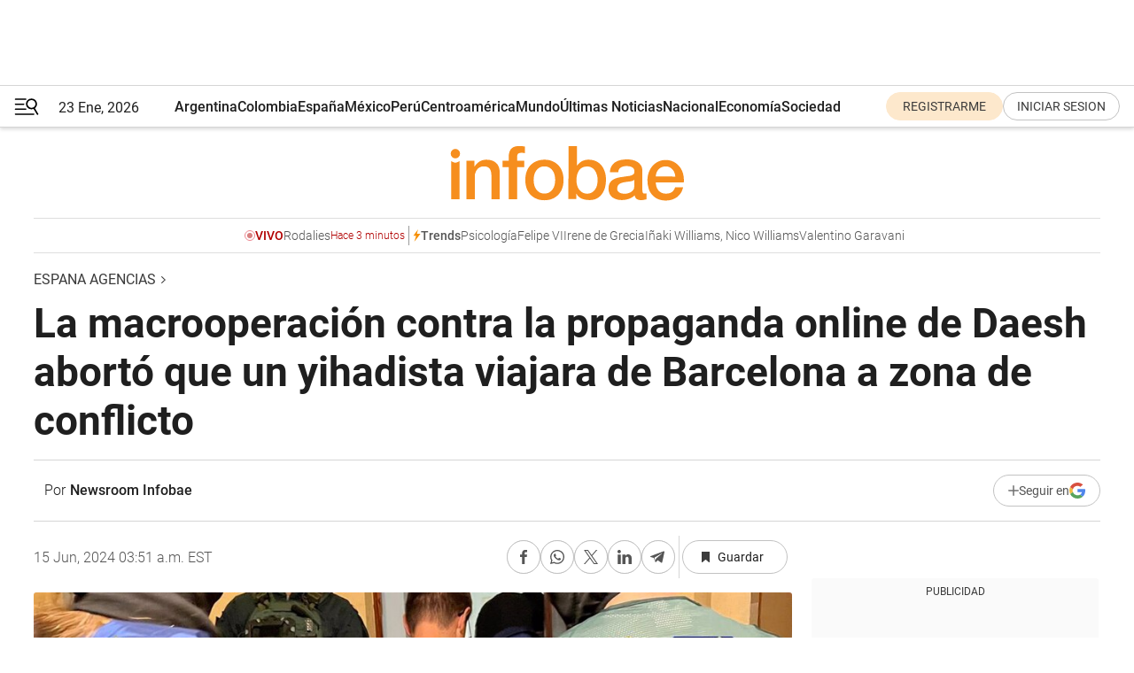

--- FILE ---
content_type: text/html; charset=utf-8
request_url: https://www.infobae.com/espana/agencias/2024/06/15/la-macrooperacion-contra-la-propaganda-online-de-daesh-aborto-que-un-yihadista-viajara-de-barcelona-a-zona-de-conflicto/
body_size: 44772
content:
<!DOCTYPE html><html lang="es" style="scroll-behavior:smooth"><head><meta charSet="UTF-8"/><meta name="MobileOptimized" content="width"/><meta name="HandheldFriendly" content="true"/><meta name="apple-mobile-web-app-capable" content="yes"/><meta name="apple-mobile-web-app-status-bar-style" content="blank-translucent"/><title>La macrooperación contra la propaganda online de Daesh abortó que un yihadista viajara de Barcelona a zona de conflicto - Infobae</title><meta name="title" content="La macrooperación contra la propaganda online de Daesh abortó que un yihadista viajara de Barcelona a zona de conflicto - Infobae"/><meta name="description" content="La macrooperación contra la propaganda online de Daesh abortó que un yihadista viajara de Barcelona a zona de conflicto"/><meta http-equiv="X-UA-Compatible" content="IE=edge,chrome=1"/><link rel="preload" as="font" type="font/woff2" crossorigin="" fetchpriority="high" href="https://www.infobae.com/assets/fonts/roboto-v30-latin-regular.woff2"/><link rel="preload" as="font" type="font/woff2" crossorigin="" fetchpriority="high" href="https://www.infobae.com/assets/fonts/roboto-v30-latin-300.woff2"/><link rel="preload" as="font" type="font/woff2" crossorigin="" fetchpriority="high" href="https://www.infobae.com/assets/fonts/roboto-v30-latin-500.woff2"/><link rel="preload" as="font" type="font/woff2" crossorigin="" fetchpriority="high" href="https://www.infobae.com/assets/fonts/roboto-v30-latin-700.woff2"/><link rel="preload" as="font" type="font/woff2" crossorigin="" fetchpriority="high" href="https://www.infobae.com/assets/fonts/roboto-v30-latin-italic.woff2"/><link rel="preload" as="font" type="font/woff2" crossorigin="" fetchpriority="high" href="https://www.infobae.com/assets/fonts/roboto-v30-latin-300italic.woff2"/><link rel="preload" as="font" type="font/woff2" crossorigin="" fetchpriority="high" href="https://www.infobae.com/assets/fonts/roboto-v30-latin-500italic.woff2"/><link rel="preload" as="font" type="font/woff2" crossorigin="" fetchpriority="high" href="https://www.infobae.com/assets/fonts/roboto-v30-latin-700italic.woff2"/><link rel="preload" href="/pf/resources/dist/infobae/css/main.css?d=3775" as="style"/><link rel="stylesheet" href="/pf/resources/dist/infobae/css/main.css?d=3775" media="screen, print"/><link rel="manifest" crossorigin="use-credentials" href="/pf/resources/manifest.json?d=3775"/><script type="application/javascript" id="polyfill-script">if(!Array.prototype.includes||!(window.Object && window.Object.assign)||!window.Promise||!window.Symbol||!window.fetch){document.write('<script type="application/javascript" src="/pf/dist/engine/polyfill.js?d=3775&mxId=00000000" defer=""><\/script>')}</script><script id="fusion-engine-react-script" type="application/javascript" src="/pf/dist/engine/react.js?d=3775&amp;mxId=00000000" defer=""></script><script id="fusion-engine-combinations-script" type="application/javascript" src="/pf/dist/components/combinations/default.js?d=3775&amp;mxId=00000000" defer=""></script><link rel="preconnect" href="https://sb.scorecardresearch.com/"/><link rel="preconnect" href="https://www.google-analytics.com/"/><link rel="preconnect" href="https://s.go-mpulse.net/"/><link rel="preconnect" href="https://fundingchoicesmessages.google.com/"/><link rel="preconnect" href="https://stats.g.doubleclick.net/"/><link rel="preconnect" href="https://www.googletagservices.com/"/><link id="fusion-template-styles" rel="stylesheet" type="text/css"/><link rel="preload" as="image" href="https://www.infobae.com/assets/images/logos/logo_infobae_naranja.svg"/><script src="/pf/resources/dist/infobae/js/main.js?d=3775" defer=""></script><script src="https://d1bl11pgu3tw3h.cloudfront.net/vendor/comscore/5.2.0/streamsense.min.js?org=infobae" defer=""></script><script src="https://sb.scorecardresearch.com/beacon.js" defer=""></script><script defer="">var _comscore = _comscore || []; _comscore.push({ c1: "2", c2: "8030908", options: { enableFirstPartyCookie: true, bypassUserConsentRequirementFor1PCookie: true } }); (function () { var s = document.createElement("script"), el = document.getElementsByTagName("script")[0]; s.async = true; s.src = "https://sb.scorecardresearch.com/cs/8030908/beacon.js"; el.parentNode.insertBefore(s, el); })();</script><script defer="">try{(function(i,s,o,g,r,a,m){i["GoogleAnalyticsObject"]=r;i[r]=i[r]||function(){(i[r].q=i[r].q||[]).push(arguments)},i[r].l=1*new Date;a=s.createElement(o),m=s.getElementsByTagName(o)[0];a.async=0;a.src=g;m.parentNode.insertBefore(a,m)})(window,document,"script","https://www.google-analytics.com/analytics.js","ga");ga("create","UA-759511-1","auto");ga("send","pageview");}catch(error){console.log("Error al inicializar gaScript:",error);}</script><script src="https://www.googletagmanager.com/gtag/js?id=G-Q2J791G3GV" async=""></script><script defer="">try{window.dataLayer = window.dataLayer || [];function gtag(){dataLayer.push(arguments);}gtag('js', new Date());gtag('config', 'G-Q2J791G3GV');}catch(error){console.log("Error al inicializar gaScript4:",error);}</script><script id="ebx" src="//applets.ebxcdn.com/ebx.js" async=""></script><script async="" src="https://functions.adnami.io/api/macro/adsm.macro.infobae.com.js"></script><script src="https://accounts.google.com/gsi/client" async="" defer=""></script><script>
  !function(e,o,n,i){if(!e){e=e||{},window.permutive=e,e.q=[];var t=function(){return([1e7]+-1e3+-4e3+-8e3+-1e11).replace(/[018]/g,function(e){return(e^(window.crypto||window.msCrypto).getRandomValues(new Uint8Array(1))[0]&15>>e/4).toString(16)})};e.config=i||{},e.config.apiKey=o,e.config.workspaceId=n,e.config.environment=e.config.environment||"production",(window.crypto||window.msCrypto)&&(e.config.viewId=t());for(var g=["addon","identify","track","trigger","query","segment","segments","ready","on","once","user","consent"],r=0;r<g.length;r++){var w=g[r];e[w]=function(o){return function(){var n=Array.prototype.slice.call(arguments,0);e.q.push({functionName:o,arguments:n})}}(w)}}}(window.permutive,"0cd2c32e-1a14-4e1f-96f0-a022c497b9cb","aa463839-b614-4c77-b5e9-6cdf10e1960c",{"consentRequired": true});
    window.googletag=window.googletag||{},window.googletag.cmd=window.googletag.cmd||[],window.googletag.cmd.push(function(){if(0===window.googletag.pubads().getTargeting("permutive").length){var e=window.localStorage.getItem("_pdfps");window.googletag.pubads().setTargeting("permutive",e?JSON.parse(e):[]);var o=window.localStorage.getItem("permutive-id");o&&(window.googletag.pubads().setTargeting("puid",o),window.googletag.pubads().setTargeting("ptime",Date.now().toString())),window.permutive.config.viewId&&window.googletag.pubads().setTargeting("prmtvvid",window.permutive.config.viewId),window.permutive.config.workspaceId&&window.googletag.pubads().setTargeting("prmtvwid",window.permutive.config.workspaceId)}});
    </script><script async="" src="https://a564e303-c351-48a1-b5d1-38585e343734.edge.permutive.app/aa463839-b614-4c77-b5e9-6cdf10e1960c-web.js"></script><script defer="">try{function classThemeChange(){const e=window.localStorage.getItem("theme"),a=document.querySelector("html");a.classList.contains("dark")||"dark"!==e||a.classList.add("dark"),a.classList.contains("dark")&&""===e&&a.classList.remove("dark")}window.addEventListener("themeChange",classThemeChange),classThemeChange();}catch(error){console.log("Error al inicializar themeJS:", error);}</script><script>try{(function(w,d,s,l,i){w[l]=w[l]||[];w[l].push({'gtm.start': new Date().getTime(),event:'gtm.js'});var f=d.getElementsByTagName(s)[0], j=d.createElement(s),dl=l!='dataLayer'?'&l='+l:'';j.async=true;j.src= 'https://www.googletagmanager.com/gtm.js?id='+i+dl;f.parentNode.insertBefore(j,f); })(window,document,'script','dataLayer','GTM-KTGQDC9');}catch(error){console.log("Error al inicializar gtmScript:",error);}</script><script>
  "undefined"!=typeof window&&(window.googlefc=window.googlefc||{},window.googlefc.callbackQueue=window.googlefc.callbackQueue||[],window.googlefc.callbackQueue.push({CONSENT_DATA_READY(){__tcfapi("addEventListener",2.2,(e,o)=>{if(o){console.log("Success getting consent data");let t=JSON.parse(localStorage.getItem("permutive-consent"));if(e?.gdprApplies){if(console.log("Country applies GDPR"),e?.eventStatus==="useractioncomplete"){console.log("First time modal");let n=e.purpose.consents["1"];n?(console.log("Consent accepted"),window.permutive.consent({opt_in:!0,token:"123"})):(console.log("Consent refused"),window.permutive.consent({opt_in:!1}))}else console.log("Consent already granted, skipping.")}else t?.opt_in?console.log("Consent already accepted for non-GDPR country, skipping."):(console.log("No previous consent found; automatically accepting consent."),window.permutive.consent({opt_in:!0,token:"123"}))}else console.error("Error getting consent data")})}}));
  </script><script defer="">try{!function(f,b,e,v,n,t,s) {if(f.fbq)return;n=f.fbq=function(){n.callMethod? n.callMethod.apply(n,arguments):n.queue.push(arguments)}; if(!f._fbq)f._fbq=n;n.push=n;n.loaded=!0;n.version='2.0'; n.queue=[];t=b.createElement(e);t.async=!0; t.src=v;s=b.getElementsByTagName(e)[0]; s.parentNode.insertBefore(t,s)}(window, document,'script', 'https://connect.facebook.net/en_US/fbevents.js'); fbq('init', '336383993555320'); fbq('track', 'PageView'); fbq('track', 'ViewContent');}catch(error){console.log("Error al inicializar facebookPixelRawCodeScript:",error);}</script><script src="https://cdn.onesignal.com/sdks/web/v16/OneSignalSDK.page.js" defer=""></script><script>const getCountry=(timeZone)=>{switch(timeZone){case 'America/Argentina/Buenos_Aires':case 'America/Argentina/Catamarca':case 'America/Argentina/ComodRivadavia':case 'America/Argentina/Cordoba':case 'America/Argentina/Jujuy':case 'America/Argentina/La_Rioja':case 'America/Argentina/Mendoza':case 'America/Argentina/Rio_Gallegos':case 'America/Argentina/Salta':case 'America/Argentina/San_Juan':case 'America/Argentina/San_Luis':case 'America/Argentina/Tucuman':case 'America/Argentina/Ushuaia':case 'America/Buenos_Aires':case 'America/Catamarca':case 'America/Cordoba':case 'America/Jujuy':case 'America/Mendoza':case 'America/Rosario':return'Argentina';case 'America/Bahia_Banderas':case 'America/Cancun':case 'America/Chihuahua':case 'America/Ciudad_Juarez':case 'America/Ensenada':case 'America/Hermosillo':case 'America/Matamoros':case 'America/Mazatlan':case 'America/Merida':case 'America/Mexico_City':case 'America/Monterrey':case 'America/Ojinaga':case 'America/Santa_Isabel':case 'America/Tijuana':case 'Mexico/BajaNorte':case 'Mexico/BajaSur':case 'Mexico/General':return'México';case 'Africa/Ceuta':case 'Atlantic/Canary':case 'Europe/Madrid':return'España';case 'America/Lima':return'Perú';case 'America/Bogota':return'Colombia';default:return'Otros'}};const country=getCountry(Intl.DateTimeFormat().resolvedOptions().timeZone);const getActionMessage=()=>{if(country==='Argentina'){return'Suscribite a nuestras notificaciones para recibir las últimas noticias de Argentina.'}
          if(country==='Otros'){return'Suscríbete a nuestras notificaciones para recibir las últimas noticias de todos los países.'}
          return'Suscríbete a nuestras notificaciones para recibir las últimas noticias de '+country+'.'};window.OneSignalDeferred=window.OneSignalDeferred||[];window.OneSignalDeferred.push(async(OneSignal)=>{await OneSignal.init({appId:'bef19c97-ed8d-479f-a038-e9d3da77d4c9',safari_web_id:'web.onesignal.auto.364542e4-0165-4e49-b6eb-0136f3f4eaa9',notifyButton:{enable:!1},allowLocalhostAsSecureOrigin:!0,serviceWorkerParam:{scope:'/'},serviceWorkerPath:'OneSignalSDKWorker.js',promptOptions:{slidedown:{prompts:[{type:'push',autoPrompt:!0,text:{actionMessage:getActionMessage(),acceptButton:'Suscribirse',cancelButton:'Después'},},],},},welcomeNotification:{title:'¡Bienvenido!',message:'Gracias por suscribirte a las notificaciones',url:'https://www.infobae.com/',},});OneSignal.User.addTag('region',country)})</script><link rel="dns-prefetch" href="https://sb.scorecardresearch.com/"/><link rel="dns-prefetch" href="https://www.google-analytics.com/"/><link rel="dns-prefetch" href="https://s.go-mpulse.net/"/><link rel="dns-prefetch" href="https://fundingchoicesmessages.google.com/"/><link rel="dns-prefetch" href="https://stats.g.doubleclick.net/"/><link rel="dns-prefetch" href="https://www.googletagservices.com/"/><meta name="viewport" content="width=device-width, initial-scale=1.0, user-scalable=yes, minimum-scale=0.5, maximum-scale=2.0"/><meta name="google-site-verification" content="DqMfuNB2bg-Ou_FEVXxZuzmDpPJ1ZVmOQVvwfJACGmM"/><link rel="canonical" href="https://www.infobae.com/espana/agencias/2024/06/15/la-macrooperacion-contra-la-propaganda-online-de-daesh-aborto-que-un-yihadista-viajara-de-barcelona-a-zona-de-conflicto/"/><link rel="amphtml" href="https://www.infobae.com/espana/agencias/2024/06/15/la-macrooperacion-contra-la-propaganda-online-de-daesh-aborto-que-un-yihadista-viajara-de-barcelona-a-zona-de-conflicto/?outputType=amp-type"/><meta property="keywords" content="EuropaPress"/><meta name="robots" content="index, follow"/><meta name="googlebot" content="index, follow"/><meta name="robots" content="max-image-preview:large"/><meta name="distribution" content="global"/><meta name="rating" content="general"/><meta name="language" content="es_ES"/><link rel="alternate" type="application/rss+xml" title="RSS de Espana agencias - Infobae" href="https://www.infobae.com/arc/outboundfeeds/rss/category/espana/agencias/"/><meta name="news_keywords" content="EuropaPress"/><meta property="article:section" content="Espana agencias"/><meta property="article:published_time" content="2024-06-15T07:51:05.826Z"/><meta property="article:tag" content="EuropaPress"/><meta property="article:opinion" content="false"/><meta name="twitter:card" content="summary_large_image"/><meta name="twitter:creator" content="@infobae"/><meta name="twitter:description" content="La macrooperación contra la propaganda online de Daesh abortó que un yihadista viajara de Barcelona a zona de conflicto"/><meta name="twitter:image" content="https://www.infobae.com/resizer/v2/DERGO4JQ7ZDBHGQDAETVKEY2XM.jpg?auth=dd8b988194e032a1b80b19837006727b00bb282e77695742ce1b070ee4477d1d&amp;smart=true&amp;width=1024&amp;height=512&amp;quality=85"/><meta name="twitter:site" content="@infobae"/><meta name="twitter:title" content="La macrooperación contra la propaganda online de Daesh abortó que un yihadista viajara de Barcelona a zona de conflicto"/><meta property="twitter:domain" content="infobae.com"/><meta property="twitter:url" content="https://www.infobae.com/espana/agencias/2024/06/15/la-macrooperacion-contra-la-propaganda-online-de-daesh-aborto-que-un-yihadista-viajara-de-barcelona-a-zona-de-conflicto/"/><meta property="og:title" content="La macrooperación contra la propaganda online de Daesh abortó que un yihadista viajara de Barcelona a zona de conflicto"/><meta property="og:description" content="La macrooperación contra la propaganda online de Daesh abortó que un yihadista viajara de Barcelona a zona de conflicto"/><meta property="og:url" content="https://www.infobae.com/espana/agencias/2024/06/15/la-macrooperacion-contra-la-propaganda-online-de-daesh-aborto-que-un-yihadista-viajara-de-barcelona-a-zona-de-conflicto/"/><meta property="og:type" content="article"/><meta property="og:site_name" content="infobae"/><meta property="og:locale" content="es_LA"/><meta property="og:image" itemProp="image" content="https://www.infobae.com/resizer/v2/DERGO4JQ7ZDBHGQDAETVKEY2XM.jpg?auth=dd8b988194e032a1b80b19837006727b00bb282e77695742ce1b070ee4477d1d&amp;smart=true&amp;width=1200&amp;height=630&amp;quality=85"/><meta property="og:image:width" content="1200"/><meta property="og:image:height" content="630"/><meta property="fb:app_id" content="907935373302455"/><meta property="fb:pages" content="34839376970"/><meta property="fb:pages" content="436205896728888"/><meta property="fb:pages" content="142361755806396"/><meta name="isDFP" content="true"/><meta name="dfpPageType" content="nota"/><meta name="dfp_path" content="infobae/espana/agencias"/><meta property="article:publisher" content="https://www.facebook.com/infobae"/><script type="application/ld+json">{"@context":"https://schema.org","@type":"NewsMediaOrganization","name":"Infobae","description":"El sitio de noticias en español más leído en el mundo. Con redacciones en Ciudad de México, Madrid, Bogotá, Lima y Buenos Aires; y corresponsales en las principales ciudades del mundo.","email":"contacto@infobae.com","url":"https://www.infobae.com","sameAs":["https://www.facebook.com/Infobae/","https://www.youtube.com/@Infobae","https://x.com/infobae","https://es.wikipedia.org/wiki/Infobae","https://whatsapp.com/channel/0029VaWa3a60VycFikhf4Z2p"],"logo":{"@type":"ImageObject","url":"https://www.infobae.com/resizer/v2/NCYGYV4JW5CQHKEULJMKQU6MZU.png?auth=31eb621d6ad5fda030d6c893a4efe3120a76cc8178216c9c9a07fd3dd89a360f&width=255&height=60&quality=90","height":60,"width":255}}</script><script type="application/ld+json">{"@context":"https://schema.org","@type":"BreadcrumbList","itemListElement":[{"@type":"ListItem","position":1,"item":{"@id":"https://infobae.com","name":"Infobae"}},{"@type":"ListItem","position":2,"item":{"@id":"https://infobae.com/espana/agencias","name":"Espana agencias"}}]}</script><script type="application/ld+json">{"@context":"https://schema.org","@type":"NewsArticle","headline":"La macrooperación contra la propaganda online de Daesh abortó que un yihadista viajara de Barcelona a zona de conflicto","description":"La macrooperación contra la propaganda online de Daesh abortó que un yihadista viajara de Barcelona a zona de conflicto","articleBody":"La macrooperación internacional contra la considerada como \"mayos estructura online\" de difusión de propaganda del Estado Islámico (Daesh) permitió a la Guardia Civil detener a un presunto yihadista en Barcelona, abortando su desplazamiento desde el aeropuerto Josep Tarradellas-El Prat a zona de conflicto para enrolarse en las filas de la organización terrorista. El macrodispositivo, que contó con la colaboración del FBI estadounidense y de Eurojust y Europol, se inició en España en 2022 y se ha saldado con el arresto de nueve personas en Algeciras (Cádiz), Antas (Almería), Salt (Gerona) y Santa Cruz de Tenerife. El juez de la Audiencia Nacional Francisco de Jorge ha ordenado el ingreso en prisión para dos de ellos, mientras que el resto ha quedado en libertad a la espera de su posible citación según avance la investigación. Según ha informado la Guardia Civil este viernes, en el marco de esta investigación fue detenido en enero un sujeto asentado en Lérida que, \"tras alcanzar el último estadio del proceso de radicalización yihadista\", tomó la determinación de desplazarse a zona de conflicto. Por este motivo, fue arrestado instantes antes de emprender viaje en el aeropuerto Josep Tarradellas-El Prat. La investigación ha contado con la colaboración de las autoridades de Holanda, Alemania, Francia, Estonia, Rumanía e Islandia y ha permitido el desmantelamiento de un entramado online entorno a la Fundación I'LAM que, a su vez, son los creadores de otras entidades mediáticas del Estado Islámico como las webs AL-RAUD, FAHRAS y ALFAJR, así como de plataformas similares cuya actividad se remonta hasta el año 2015, operando todas ellas en la actualidad bajo la denominada red SARH AL-KHILAFA. La Guardia Civil ha dado cuenta en una rueda de prensa desde la sede de Europol de los detalles de esta investigación que, además, ha constatado la financiación del entramado propagandístico mediante el uso sistemático de distintas criptomodenas. De esta forma, se lanzaban campañas de financiación desde las propias páginas web investigadas para la obtención de fondos con los que sostener las actividades terroristas en beneficio del Estado Islámico, facilitando para ello tanto direcciones de criptomonederos como códigos QR para permitir la transferencia de fondos. PROPAGANDA Y CONSIGNAS TERRORISTAS EN 30 IDIOMAS Los investigadores del Instituto Armado han detallado que la principal característica de la Fundación I’LAM es su capacidad para facilitar el acceso a contenidos terroristas tanto oficiales como oficiosos a más de 30 idiomas, entre ellos español, árabe, inglés, francés, alemán, danés, turco, ruso, indonesio o pastún, entre otros. De esta forma, la Fundación I’LAM canaliza las consignas y directrices del Estado Islámico \"con una difusión exponencial a una audiencia de alcance global\". El entramado incluye la plataforma Al-Raud, lanzada a finales de 2021, y que archiva y comparte distintas publicaciones oficiales de propangada yihadista, así como Fahras, que es un agregador de enlaces a TOW (Terrorist Operated Websites) que, a su vez, facilita el acceso permanente a las webs pro-Daesh. \"Si bien dichas entidades mediáticas no integran formalmente el catálogo de plataformas oficiales del Estado Islámico, constituyen actualmente los principales puntos de acceso público a la propaganda terrorista, tanto aquella considerada como 'oficial' de dicha organización como la creada por simpatizantes y catalogada como 'no oficial\", han precisado desde la Guardia Civil. En este sentido, se puede hallar el catálogo completo de productos 'oficiales' del Estado Islámico, tales como la autodenominada agencia global de noticias AMAQ y las Oficinas de Información de las distintas Wilayas (provincias) a nivel mundial, destacando las de África/Sahel, Afganistán/Khorasan, Siria e Iraq, entre otras. El complejo entramado de servidores también da acceso a la radio Al-Bayan, las productoras oficiales Al Hayat Media Center y las Fundaciones Al-Furqan, Al-I'tisam, Furat, Ajnad, la editorial Al-Himma, la revista semanal An Naba, y las revistas Rumiyah, Dabiq, Dar al Islam, Konstantiniyye e Istok, entre otras. Por otro lado, también se halla el repertorio completo de entidades \"no oficiales\" tales como la revista Voice of Khorashan (vinculada al ISKP, la rama más activa del EI y que proyecta una mayor amenaza en el contexto europeo), la revista Voice of Hind y las Fundaciones Al Battar, Al Murhafat, Al Taqwa y Al Azaim, entre otras. Según el Centro Antiterrorista Europeo de EUROPOL, las actividades de propaganda y de reclutamiento realizadas a través de Internet se reconocen explícitamente como una parte integral de la yihad por parte de las organizaciones terroristas, lo que permite movilizar a los simpatizantes para cometer atentados bajo el estandarte del Estado Islámico. EUROPOL ha detallado que los países involucrados en la investigación son España, EEUU, Reino Unido, Francia, Alemania, Ucrania, Rumanía, Albania, Bosnia Herzegovina, Dinamarca, Estonia, Islandia, Moldavia, Países Bajos y Eslovaquia.","url":"https://www.infobae.com/espana/agencias/2024/06/15/la-macrooperacion-contra-la-propaganda-online-de-daesh-aborto-que-un-yihadista-viajara-de-barcelona-a-zona-de-conflicto/","dateCreated":"2024-06-15T07:50:55Z","dateModified":"2024-06-15T07:51:06Z","datePublished":"2024-06-15T07:51:05Z","mainEntityOfPage":{"@type":"WebPage","@id":"https://www.infobae.com/espana/agencias/2024/06/15/la-macrooperacion-contra-la-propaganda-online-de-daesh-aborto-que-un-yihadista-viajara-de-barcelona-a-zona-de-conflicto/"},"articleSection":"Espana agencias","creator":{"@type":"Person","name":"Newsroom Infobae","url":"https://www.infobae.com"},"keywords":"EuropaPress","isAccessibleForFree":true,"copyrightYear":2024,"copyrightHolder":{"@type":"Organization","name":"Infobae","url":"https://www.infobae.com"},"inLanguage":"es-ES","contentLocation":{"@type":"Place","name":"España"},"publisher":{"@type":"Organization","name":"infobae","logo":{"@type":"ImageObject","url":"https://www.infobae.com/resizer/v2/NCYGYV4JW5CQHKEULJMKQU6MZU.png?auth=31eb621d6ad5fda030d6c893a4efe3120a76cc8178216c9c9a07fd3dd89a360f&width=255&height=60&quality=90","height":60,"width":255}},"author":{"@type":"Person","name":"Newsroom Infobae","url":"https://www.infobae.com"},"image":[{"@type":"ImageObject","url":"https://www.infobae.com/resizer/v2/DERGO4JQ7ZDBHGQDAETVKEY2XM.jpg?auth=dd8b988194e032a1b80b19837006727b00bb282e77695742ce1b070ee4477d1d&smart=true&width=1200&height=675&quality=85","width":1200,"height":675},{"@type":"ImageObject","url":"https://www.infobae.com/resizer/v2/DERGO4JQ7ZDBHGQDAETVKEY2XM.jpg?auth=dd8b988194e032a1b80b19837006727b00bb282e77695742ce1b070ee4477d1d&smart=true&width=1200&height=900&quality=85","width":1200,"height":900},{"@type":"ImageObject","url":"https://www.infobae.com/resizer/v2/DERGO4JQ7ZDBHGQDAETVKEY2XM.jpg?auth=dd8b988194e032a1b80b19837006727b00bb282e77695742ce1b070ee4477d1d&smart=true&width=1200&height=1200&quality=85","width":1200,"height":1200}]}</script><link rel="shortcut icon" type="image/x-icon" href="/pf/resources/favicon/favicon-32x32.png?d=3775"/><link rel="icon" sizes="16x16" type="image/png" href="/pf/resources/favicon/favicon-16x16.png?d=3775"/><link rel="icon" type="image/png" sizes="32x32" href="/pf/resources/favicon/favicon-32x32.png?d=3775"/><link rel="apple-touch-icon" href="/pf/resources/favicon/apple-touch-icon.png?d=3775"/><link rel="apple-touch-icon-precomposed" href="/pf/resources/favicon/apple-touch-icon-precomposed.png?d=3775"/><link rel="apple-touch-icon-120x120" href="/pf/resources/favicon/apple-touch-icon-120x120.png?d=3775"/><link rel="apple-touch-icon-120x120-precomposed" href="/pf/resources/favicon/apple-touch-icon-120x120-precomposed.png?d=3775"/><link rel="apple-touch-icon-152x152" href="/pf/resources/favicon/apple-touch-icon-152x152.png?d=3775"/><link rel="apple-touch-icon-152x152-precomposed" href="/pf/resources/favicon/apple-touch-icon-152x152-precomposed.png?d=3775"/><link rel="shortcut icon" sizes="192x192" href="/pf/resources/favicon/android-chrome-192x192.png?d=3775"/><link rel="shortcut icon" sizes="512x512" href="/pf/resources/favicon/android-chrome-512x512.png?d=3775"/><script async="" src="https://www.google.com/adsense/search/ads.js"></script><script>
        (function(g,o){
          g[o] = g[o] || function () {
            (g[o]['q'] = g[o]['q'] || []).push(arguments)
          }, g[o]['t'] = 1 * new Date
        })(window,'_googCsa');
      </script>
<script>(window.BOOMR_mq=window.BOOMR_mq||[]).push(["addVar",{"rua.upush":"false","rua.cpush":"false","rua.upre":"false","rua.cpre":"false","rua.uprl":"false","rua.cprl":"false","rua.cprf":"false","rua.trans":"","rua.cook":"false","rua.ims":"false","rua.ufprl":"false","rua.cfprl":"false","rua.isuxp":"false","rua.texp":"norulematch","rua.ceh":"false","rua.ueh":"false","rua.ieh.st":"0"}]);</script>
                              <script>!function(e){var n="https://s.go-mpulse.net/boomerang/";if("False"=="True")e.BOOMR_config=e.BOOMR_config||{},e.BOOMR_config.PageParams=e.BOOMR_config.PageParams||{},e.BOOMR_config.PageParams.pci=!0,n="https://s2.go-mpulse.net/boomerang/";if(window.BOOMR_API_key="C7HNE-7B57D-WM7L2-K2VFG-FX3EW",function(){function e(){if(!o){var e=document.createElement("script");e.id="boomr-scr-as",e.src=window.BOOMR.url,e.async=!0,i.parentNode.appendChild(e),o=!0}}function t(e){o=!0;var n,t,a,r,d=document,O=window;if(window.BOOMR.snippetMethod=e?"if":"i",t=function(e,n){var t=d.createElement("script");t.id=n||"boomr-if-as",t.src=window.BOOMR.url,BOOMR_lstart=(new Date).getTime(),e=e||d.body,e.appendChild(t)},!window.addEventListener&&window.attachEvent&&navigator.userAgent.match(/MSIE [67]\./))return window.BOOMR.snippetMethod="s",void t(i.parentNode,"boomr-async");a=document.createElement("IFRAME"),a.src="about:blank",a.title="",a.role="presentation",a.loading="eager",r=(a.frameElement||a).style,r.width=0,r.height=0,r.border=0,r.display="none",i.parentNode.appendChild(a);try{O=a.contentWindow,d=O.document.open()}catch(_){n=document.domain,a.src="javascript:var d=document.open();d.domain='"+n+"';void(0);",O=a.contentWindow,d=O.document.open()}if(n)d._boomrl=function(){this.domain=n,t()},d.write("<bo"+"dy onload='document._boomrl();'>");else if(O._boomrl=function(){t()},O.addEventListener)O.addEventListener("load",O._boomrl,!1);else if(O.attachEvent)O.attachEvent("onload",O._boomrl);d.close()}function a(e){window.BOOMR_onload=e&&e.timeStamp||(new Date).getTime()}if(!window.BOOMR||!window.BOOMR.version&&!window.BOOMR.snippetExecuted){window.BOOMR=window.BOOMR||{},window.BOOMR.snippetStart=(new Date).getTime(),window.BOOMR.snippetExecuted=!0,window.BOOMR.snippetVersion=12,window.BOOMR.url=n+"C7HNE-7B57D-WM7L2-K2VFG-FX3EW";var i=document.currentScript||document.getElementsByTagName("script")[0],o=!1,r=document.createElement("link");if(r.relList&&"function"==typeof r.relList.supports&&r.relList.supports("preload")&&"as"in r)window.BOOMR.snippetMethod="p",r.href=window.BOOMR.url,r.rel="preload",r.as="script",r.addEventListener("load",e),r.addEventListener("error",function(){t(!0)}),setTimeout(function(){if(!o)t(!0)},3e3),BOOMR_lstart=(new Date).getTime(),i.parentNode.appendChild(r);else t(!1);if(window.addEventListener)window.addEventListener("load",a,!1);else if(window.attachEvent)window.attachEvent("onload",a)}}(),"".length>0)if(e&&"performance"in e&&e.performance&&"function"==typeof e.performance.setResourceTimingBufferSize)e.performance.setResourceTimingBufferSize();!function(){if(BOOMR=e.BOOMR||{},BOOMR.plugins=BOOMR.plugins||{},!BOOMR.plugins.AK){var n=""=="true"?1:0,t="",a="clolzyqxefk7u2ls6b3a-f-e6e897794-clientnsv4-s.akamaihd.net",i="false"=="true"?2:1,o={"ak.v":"39","ak.cp":"619111","ak.ai":parseInt("650669",10),"ak.ol":"0","ak.cr":9,"ak.ipv":4,"ak.proto":"h2","ak.rid":"5571aba4","ak.r":37606,"ak.a2":n,"ak.m":"dscr","ak.n":"ff","ak.bpcip":"18.220.188.0","ak.cport":60240,"ak.gh":"23.33.84.252","ak.quicv":"","ak.tlsv":"tls1.3","ak.0rtt":"","ak.0rtt.ed":"","ak.csrc":"-","ak.acc":"","ak.t":"1769140342","ak.ak":"hOBiQwZUYzCg5VSAfCLimQ==fTm32oLbD+/[base64]/ud2V41WN/MdOxUd/3YIQU3BZdEXo356c/KVFv5P2RroYBa2n3haugYosTXpcK57lNSezRrq96TUCHSp0LcJRSTZd5PMBsMu6wCxP7LurfPs9rGIdmROPiXD/1/1IoYG9qWS9azOmLY7tO3QgYrvdK4DSDt29NGzX9yw2hUVz6AbTB3GRa1rtSrfb2308YgbwpYmZJWEMCWaILfYrDBsEkWo=","ak.pv":"136","ak.dpoabenc":"","ak.tf":i};if(""!==t)o["ak.ruds"]=t;var r={i:!1,av:function(n){var t="http.initiator";if(n&&(!n[t]||"spa_hard"===n[t]))o["ak.feo"]=void 0!==e.aFeoApplied?1:0,BOOMR.addVar(o)},rv:function(){var e=["ak.bpcip","ak.cport","ak.cr","ak.csrc","ak.gh","ak.ipv","ak.m","ak.n","ak.ol","ak.proto","ak.quicv","ak.tlsv","ak.0rtt","ak.0rtt.ed","ak.r","ak.acc","ak.t","ak.tf"];BOOMR.removeVar(e)}};BOOMR.plugins.AK={akVars:o,akDNSPreFetchDomain:a,init:function(){if(!r.i){var e=BOOMR.subscribe;e("before_beacon",r.av,null,null),e("onbeacon",r.rv,null,null),r.i=!0}return this},is_complete:function(){return!0}}}}()}(window);</script></head><body class="nd-body"><noscript><img src="https://sb.scorecardresearch.com/p?c1=2&amp;c2=8030908&amp;cv=4.4.0&amp;cj=1"/></noscript><noscript><iframe src="https://www.googletagmanager.com/ns.html?id=GTM-KTGQDC9" height="0" width="0" style="display:none;visibility:hidden"></iframe></noscript><noscript><img height="1" width="1" style="display:none" src="https://www.facebook.com/tr?id=336383993555320&ev=PageView&noscript=1"/></noscript><div id="fusion-app" class="fusion-app | infobae grid"><div class="article-right-rail-centered "><div class="article-right-rail-centered-layout "><nav><div class="interstitial_800x600 ad-wrapper"><div id="infobae_espana_agencias_nota_interstitial_800x600" class="ad-interstitial-bg hide"></div><div class="dfpAd ad-interstitial"><button id="infobae_espana_agencias_nota_interstitial_800x600_close" aria-label="infobae_espana_agencias_nota_interstitial_800x600" class="close_ad hide"><i class="close"></i></button><div id="infobae/espana/agencias/nota/interstitial_800x600" class="infobae/espana/agencias/nota/interstitial_800x600 arcad"></div></div></div><div style="position:relative"><div class="masthead-navbar " id="mastheadnavbar"><div class="site-header" id="siteheader"><div class="sticky-navbar-ad-container"><div class="top_banner_970x80 ad-wrapper"><div class="dfpAd ad-top-banner"><div id="infobae/espana/agencias/nota/top_banner_970x80" class="infobae/espana/agencias/nota/top_banner_970x80 arcad"></div></div></div></div><div class="sectionnav-container"><span aria-label="Menu" class="hamburger hamburger-wrapper close" role="button" tabindex="-1"><svg viewBox="0 0 28 20" id="hamburger-icon" xmlns="http://www.w3.org/2000/svg" class="hamburger-icon" data-name="hamburger-icon" fill=""><path d="M27.8061 18.2936L23.9009 11.7199C26.6545 9.62581 27.2345 5.75713 25.1799 2.96266C23.0598 0.111715 18.9446 -0.552677 15.9985 1.50445C14.5751 2.49996 13.6279 3.97419 13.3517 5.66252C13.0628 7.34757 13.4737 9.04405 14.498 10.4274C16.2587 12.8169 19.499 13.7133 22.2858 12.6261L26.1944 19.1875C26.3514 19.4517 26.5513 19.6089 26.7784 19.668C26.9927 19.7238 27.2342 19.6816 27.4707 19.5593C28.2062 19.1465 28.0218 18.6387 27.8221 18.2846L27.8061 18.2936ZM24.3917 7.88058C24.0673 9.0572 23.2806 10.0477 22.1932 10.6578C21.1218 11.259 19.8172 11.4316 18.6191 11.1196C16.1094 10.466 14.6138 7.94849 15.2862 5.50947C15.9587 3.07045 18.5492 1.61694 21.0589 2.27047C23.5686 2.92401 25.0642 5.44156 24.3917 7.88058Z" fill=""></path><path d="M0 1.129C0 0.675362 0.371315 0.307617 0.829355 0.307617H12.9866C13.4446 0.307617 13.8159 0.675362 13.8159 1.129C13.8159 1.58264 13.4446 1.95038 12.9866 1.95038H0.829355C0.371315 1.95038 0 1.58264 0 1.129ZM0 7.04295C0 6.58931 0.371315 6.22157 0.829355 6.22157H10.5951C11.0531 6.22157 11.4245 6.58931 11.4245 7.04295C11.4245 7.49659 11.0531 7.86433 10.5951 7.86433H0.829355C0.371315 7.86433 0 7.49659 0 7.04295ZM0 12.9569C0 12.5033 0.371315 12.1355 0.829355 12.1355H12.9866C13.4446 12.1355 13.8159 12.5033 13.8159 12.9569C13.8159 13.4105 13.4446 13.7783 12.9866 13.7783H0.829355C0.371315 13.7783 0 13.4105 0 12.9569ZM0 18.8709C0 18.4172 0.371315 18.0495 0.829355 18.0495H22.4792C22.9372 18.0495 23.3086 18.4172 23.3086 18.8709C23.3086 19.3245 22.9372 19.6922 22.4792 19.6922H0.829355C0.371315 19.6922 0 19.3245 0 18.8709Z" fill=""></path></svg></span><a aria-label="infobae" class="site-logo" href="https://www.infobae.com/"><span class="site-logo"><img alt="Infobae" class="logo-image" height="25px" src="https://www.infobae.com/assets/images/logos/logo_infobae_naranja.svg" width="105px" fetchpriority="high" loading="eager"/></span></a><p class="date-info">23 Ene, 2026</p><div class="login-register-container"></div></div></div><nav class="content side-menu" id="side-menu" style="top:undefinedpx;height:calc(100vh - undefinedpx)"><div class="side-menu-sticky-items"><div class="queryly_searchicon_img"><label for="queryly_toggle" id="queryly-label"><button>Buscar en todo el sitio<svg id="search-icon" data-name="search-icon" xmlns="http://www.w3.org/2000/svg" viewBox="0 0 30 30"><path d="M20.35,17.59a10.43,10.43,0,1,0-3.21,3l7.7,7.65a2.19,2.19,0,1,0, 3.17-3l-.08-.07Zm-8.53.72a6.74,6.74,0,1,1,6.74-6.75,6.74,6.74,0,0,1-6.74,6.75Zm0,0"></path></svg></button></label></div></div><div class="dropdown"><div id="dropdown-item-ctn0" class="dropdown-item-ctn"><a class="item non-bold" href="https://www.infobae.com/?noredirect" rel="noopener noreferrer">Argentina</a></div><div id="dropdown-body0" class="dropdown-body"></div></div><div class="dropdown"><div id="dropdown-item-ctn2" class="dropdown-item-ctn"><a class="item non-bold" href="https://www.infobae.com/colombia/" rel="noopener noreferrer">Colombia</a></div><div id="dropdown-body2" class="dropdown-body"></div></div><div class="dropdown"><div id="dropdown-item-ctn4" class="dropdown-item-ctn"><a class="item non-bold" href="https://www.infobae.com/espana/" rel="noopener noreferrer">España</a></div><div id="dropdown-body4" class="dropdown-body"></div></div><div class="dropdown"><div id="dropdown-item-ctn6" class="dropdown-item-ctn"><a class="item non-bold" href="https://www.infobae.com/mexico/" rel="noopener noreferrer">México</a></div><div id="dropdown-body6" class="dropdown-body"></div></div><div class="dropdown"><div id="dropdown-item-ctn8" class="dropdown-item-ctn"><a class="item non-bold" href="https://www.infobae.com/peru/" rel="noopener noreferrer">Perú</a></div><div id="dropdown-body8" class="dropdown-body"></div></div><div class="dropdown"><div id="dropdown-item-ctn10" class="dropdown-item-ctn"><a class="item non-bold" href="https://www.infobae.com/centroamerica/" rel="noopener noreferrer">Centroamérica</a></div><div id="dropdown-body10" class="dropdown-body"></div></div><div class="dropdown"><div id="dropdown-item-ctn12" class="dropdown-item-ctn"><a class="item" href="https://www.infobae.com/america/" rel="noopener noreferrer">Mundo</a><div aria-label="Menu Item" class="icon-dropdown" role="button" tabindex="-1"><svg id="down-icon0" width="12" height="12" viewBox="0 0 12 8" fill="none" xmlns="http://www.w3.org/2000/svg" class="icon-drop "><path d="M-9.87742e-07 1.167C-9.69427e-07 0.748023 0.335182 0.41284 0.754162 0.41284C0.969636 0.41284 1.17314 0.496636 1.31679 0.652256L5.98541 5.72789L10.654 0.652257C10.9294 0.341015 11.4082 0.293132 11.7314 0.568461C12.0546 0.84379 12.0905 1.32262 11.8152 1.64584C11.8032 1.65781 11.7913 1.68175 11.7793 1.69372L6.54804 7.36789C6.26074 7.67913 5.78191 7.6911 5.47067 7.41577C5.4587 7.4038 5.44673 7.39183 5.42278 7.36789L0.203504 1.68175C0.071824 1.5381 -9.96114e-07 1.35853 -9.87742e-07 1.167Z" fill="#9B9B9B"></path></svg></div></div><div id="dropdown-body12" class="dropdown-body"><a class="dropdown-item" href="https://www.infobae.com/venezuela/"><span class="dropdown-submenu">Venezuela</span></a><a class="dropdown-item" href="https://www.infobae.com/economist/"><span class="dropdown-submenu">The economist</span></a><a class="dropdown-item" href="https://www.infobae.com/wapo/"><span class="dropdown-submenu">The Washington Post</span></a><a class="dropdown-item" href="https://www.infobae.com/america/realeza/"><span class="dropdown-submenu">Realeza</span></a><a class="dropdown-item" href="https://www.infobae.com/america/opinion/"><span class="dropdown-submenu">Opinión</span></a></div></div><div class="dropdown"><div id="dropdown-item-ctn14" class="dropdown-item-ctn"><a class="item non-bold" href="https://www.infobae.com/tag/espana-noticias/" rel="noopener noreferrer">Últimas Noticias</a></div><div id="dropdown-body14" class="dropdown-body"></div></div><div class="dropdown"><div id="dropdown-item-ctn16" class="dropdown-item-ctn"><a class="item non-bold" href="https://www.infobae.com/tag/espana-nacional/" rel="noopener noreferrer">Nacional</a></div><div id="dropdown-body16" class="dropdown-body"></div></div><div class="dropdown"><div id="dropdown-item-ctn18" class="dropdown-item-ctn"><a class="item non-bold" href="https://www.infobae.com/tag/espana-economia/" rel="noopener noreferrer">Economía</a></div><div id="dropdown-body18" class="dropdown-body"></div></div><div class="dropdown"><div id="dropdown-item-ctn20" class="dropdown-item-ctn"><a class="item non-bold" href="https://www.infobae.com/tag/espana-sociedad/" rel="noopener noreferrer">Sociedad</a></div><div id="dropdown-body20" class="dropdown-body"></div></div><div class="dropdown"><div id="dropdown-item-ctn22" class="dropdown-item-ctn"><a class="item non-bold" href="https://www.infobae.com/tag/espana-cultura/" rel="noopener noreferrer">Cultura</a></div><div id="dropdown-body22" class="dropdown-body"></div></div><div class="dropdown"><div id="dropdown-item-ctn24" class="dropdown-item-ctn"><a class="item non-bold" href="https://www.infobae.com/espana/deportes/" rel="noopener noreferrer">España Deportes</a></div><div id="dropdown-body24" class="dropdown-body"></div></div><div class="dropdown"><div id="dropdown-item-ctn26" class="dropdown-item-ctn"><a class="item non-bold" href="https://www.infobae.com/tag/espana-entretenimiento/" rel="noopener noreferrer">Entretenimiento</a></div><div id="dropdown-body26" class="dropdown-body"></div></div><div class="dropdown"><div id="dropdown-item-ctn28" class="dropdown-item-ctn"><a class="item non-bold" href="https://www.infobae.com/espana/gastronomia/" rel="noopener noreferrer">Gastronomía</a></div><div id="dropdown-body28" class="dropdown-body"></div></div><div class="dropdown"><div id="dropdown-item-ctn30" class="dropdown-item-ctn"><a class="item non-bold" href="https://www.infobae.com/tag/espana-salud/" rel="noopener noreferrer">Salud</a></div><div id="dropdown-body30" class="dropdown-body"></div></div><div class="dropdown"><div id="dropdown-item-ctn32" class="dropdown-item-ctn"><a class="item non-bold" href="https://www.infobae.com/espana/viajes/" rel="noopener noreferrer">Viajes</a></div><div id="dropdown-body32" class="dropdown-body"></div></div><div class="dropdown"><div id="dropdown-item-ctn34" class="dropdown-item-ctn"><a class="item non-bold" href="https://www.infobae.com/que-puedo-ver/" rel="noopener noreferrer">Qué puedo ver</a></div><div id="dropdown-body34" class="dropdown-body"></div></div><div class="dropdown"><div id="dropdown-item-ctn36" class="dropdown-item-ctn"><a class="item" href="https://www.infobae.com/tendencias/" rel="noopener noreferrer">Tendencias</a><div aria-label="Menu Item" class="icon-dropdown" role="button" tabindex="-1"><svg id="down-icon0" width="12" height="12" viewBox="0 0 12 8" fill="none" xmlns="http://www.w3.org/2000/svg" class="icon-drop "><path d="M-9.87742e-07 1.167C-9.69427e-07 0.748023 0.335182 0.41284 0.754162 0.41284C0.969636 0.41284 1.17314 0.496636 1.31679 0.652256L5.98541 5.72789L10.654 0.652257C10.9294 0.341015 11.4082 0.293132 11.7314 0.568461C12.0546 0.84379 12.0905 1.32262 11.8152 1.64584C11.8032 1.65781 11.7913 1.68175 11.7793 1.69372L6.54804 7.36789C6.26074 7.67913 5.78191 7.6911 5.47067 7.41577C5.4587 7.4038 5.44673 7.39183 5.42278 7.36789L0.203504 1.68175C0.071824 1.5381 -9.96114e-07 1.35853 -9.87742e-07 1.167Z" fill="#9B9B9B"></path></svg></div></div><div id="dropdown-body36" class="dropdown-body"><a class="dropdown-item" href="https://www.infobae.com/tendencias/estar-mejor/"><span class="dropdown-submenu">Estar Mejor</span></a></div></div><div class="dropdown"><div id="dropdown-item-ctn38" class="dropdown-item-ctn"><a class="item non-bold" href="https://www.infobae.com/podcasts/" rel="noopener noreferrer">Podcasts</a></div><div id="dropdown-body38" class="dropdown-body"></div></div><div class="dropdown"><div id="dropdown-item-ctn40" class="dropdown-item-ctn"><a class="item non-bold" href="https://www.infobae.com/malditos-nerds/" rel="noopener noreferrer">Malditos Nerds</a></div><div id="dropdown-body40" class="dropdown-body"></div></div><div class="dropdown"><div id="dropdown-item-ctn42" class="dropdown-item-ctn"><a class="item non-bold" href="https://www.infobae.com/tecno/" rel="noopener noreferrer">Tecno</a></div><div id="dropdown-body42" class="dropdown-body"></div></div><div class="dark-mode-btn "><div class="dark-mode-btn__container "><div class="dark-mode-btn__toggler "><div class="dark-mode-btn__circle "></div><svg class="light-icon" width="12" height="12" viewBox="0 0 12 12" fill="none" xmlns="http://www.w3.org/2000/svg"><path d="M12 6.10608C11.8953 6.34856 11.7107 6.445 11.4462 6.43122C11.2092 6.41745 10.9722 6.43122 10.738 6.42847C10.4762 6.42847 10.2861 6.24385 10.2861 6.00137C10.2861 5.75614 10.4762 5.57703 10.738 5.57428C10.975 5.57428 11.2119 5.5853 11.4462 5.57152C11.7107 5.55499 11.8925 5.65418 12 5.89666V6.11159V6.10608Z" fill="#1F1F1F"></path><path d="M5.89114 12C5.64866 11.8953 5.55222 11.7107 5.566 11.4462C5.57978 11.2092 5.566 10.9722 5.56876 10.738C5.56876 10.4762 5.75337 10.2861 5.99585 10.2861C6.23833 10.2861 6.42295 10.4762 6.42295 10.738C6.42295 10.975 6.41192 11.2119 6.4257 11.4462C6.44223 11.7107 6.34304 11.8925 6.10056 12H5.88563H5.89114Z" fill="#1F1F1F"></path><path d="M5.99859 2.57084C7.89158 2.57084 9.43188 4.11389 9.42636 6.00414C9.42361 7.88887 7.88331 9.42642 5.99859 9.42642C4.10835 9.42642 2.5653 7.88336 2.57081 5.99036C2.57357 4.10563 4.11386 2.56808 5.99859 2.56808V2.57084ZM6.00685 3.42778C4.5878 3.42503 3.43051 4.57681 3.42775 5.99036C3.425 7.40942 4.57678 8.56672 5.99032 8.56947C7.40938 8.57223 8.56666 7.42045 8.56942 6.00414C8.57218 4.58508 7.4204 3.42778 6.0041 3.42503L6.00685 3.42778Z" fill="#1F1F1F"></path><path d="M6.42851 0.856948C6.42851 0.994721 6.42851 1.13249 6.42851 1.27302C6.423 1.52377 6.24114 1.7139 6.00417 1.7139C5.7672 1.7139 5.57708 1.52652 5.57432 1.27853C5.57157 0.997476 5.57157 0.716419 5.57432 0.435362C5.57432 0.184616 5.76445 0 6.00417 0C6.23563 0 6.423 0.187371 6.42851 0.429852C6.43127 0.573135 6.42851 0.716419 6.42851 0.856948Z" fill="#1F1F1F"></path><path d="M0.851433 6.4285C0.713661 6.4285 0.575889 6.4285 0.435361 6.4285C0.18737 6.42299 0 6.23562 0 5.9959C0 5.75617 0.18737 5.57431 0.440872 5.57155C0.716416 5.5688 0.994717 5.57155 1.27026 5.57155C1.52101 5.57155 1.71113 5.75893 1.71389 5.9959C1.71389 6.23838 1.52652 6.42575 1.26475 6.4285C1.12698 6.4285 0.989206 6.4285 0.848678 6.4285H0.851433Z" fill="#1F1F1F"></path><path d="M1.6312 2.11615C1.63671 1.88745 1.71662 1.75519 1.87368 1.67804C2.03074 1.60088 2.19607 1.60915 2.32558 1.72763C2.52672 1.90949 2.71961 2.10238 2.90422 2.30352C3.05301 2.4661 3.03097 2.7196 2.87667 2.87391C2.7196 3.02821 2.46886 3.05025 2.30629 2.90146C2.1079 2.72235 1.92053 2.52947 1.73867 2.33384C1.67805 2.26495 1.65325 2.163 1.63396 2.11891L1.6312 2.11615Z" fill="#1F1F1F"></path><path d="M9.8865 1.63127C10.1152 1.63953 10.2475 1.71944 10.3246 1.8765C10.4018 2.03632 10.388 2.19889 10.2695 2.32564C10.0877 2.52679 9.89477 2.71967 9.69362 2.90153C9.52829 3.05033 9.27755 3.02553 9.12324 2.86847C8.96894 2.71141 8.9524 2.46066 9.1012 2.29809C9.28306 2.10245 9.47319 1.91232 9.66882 1.73322C9.73495 1.6726 9.83966 1.65055 9.8865 1.63127Z" fill="#1F1F1F"></path><path d="M1.63124 9.87282C1.65604 9.82597 1.69186 9.71576 1.7635 9.6386C1.92332 9.4595 2.09691 9.29141 2.27326 9.12609C2.44961 8.95525 2.70587 8.96076 2.87395 9.12609C3.04203 9.29141 3.04754 9.55043 2.8767 9.72678C2.70862 9.90313 2.53503 10.0767 2.35592 10.2476C2.22091 10.3771 2.05558 10.4074 1.88474 10.3302C1.71942 10.2558 1.63675 10.1208 1.62849 9.87557L1.63124 9.87282Z" fill="#1F1F1F"></path><path d="M10.3716 9.89209C10.3605 10.1208 10.2779 10.2531 10.1208 10.3275C9.96099 10.4019 9.80117 10.3881 9.67167 10.2696C9.47603 10.0877 9.28591 9.90036 9.10405 9.70197C8.94974 9.53389 8.97178 9.27763 9.13436 9.12057C9.29142 8.96902 9.54216 8.95248 9.70473 9.10403C9.89762 9.28314 10.085 9.46775 10.2613 9.66339C10.3247 9.73503 10.3495 9.8425 10.3716 9.89209Z" fill="#1F1F1F"></path></svg><svg class="dark-icon" width="12" height="12" viewBox="0 0 12 12" fill="none" xmlns="http://www.w3.org/2000/svg"><path d="M0 5.6173C0.0203122 5.43051 0.0372386 5.24373 0.0643215 5.06034C0.314839 3.37929 1.12056 2.02766 2.4747 1.00545C3.0773 0.550379 3.74422 0.227753 4.46869 0.0205937C4.65488 -0.0337432 4.83769 0.0205937 4.93925 0.17002C5.0442 0.319447 5.04081 0.492646 4.90878 0.659052C4.52624 1.14129 4.25202 1.67447 4.09968 2.27218C3.82885 3.33175 3.90671 4.36075 4.36374 5.3558C4.84785 6.40178 5.62648 7.15571 6.67594 7.61078C7.44104 7.94359 8.24337 8.04887 9.07278 7.93341C9.89881 7.81794 10.6267 7.48852 11.28 6.97232C11.3647 6.9044 11.473 6.83988 11.578 6.8229C11.8589 6.77875 12.0519 7.00628 11.9876 7.28136C11.754 8.25264 11.3241 9.12542 10.6673 9.88274C9.8785 10.7929 8.90352 11.4279 7.74572 11.7506C5.92101 12.26 4.20463 11.9917 2.64059 10.9219C1.29998 10.005 0.470565 8.72808 0.128643 7.13533C0.0744772 6.88742 0.0575511 6.63272 0.0236975 6.38141C0.0169267 6.34066 0.0101555 6.2999 0.0033848 6.25575C0.0033848 6.0452 0.0033848 5.83125 0.0033848 5.62069L0 5.6173ZM3.63589 1.2228C1.77732 2.17709 0.51119 4.33359 0.897122 6.72441C1.28644 9.1424 3.23303 10.9491 5.68742 11.1563C8.04025 11.3566 9.99699 9.95746 10.8399 8.24584C8.6293 9.16617 6.55069 8.9692 4.80045 7.26778C3.04683 5.55956 2.78277 3.48118 3.63927 1.2228H3.63589Z" fill="white"></path>;</svg></div></div></div></nav><nav class="right-panel " id="right-panel" style="height:calc(100vh - undefinedpx)"><div class="right-panel__header"><div class="right-panel__user-data"><div class="right-panel__content-avatar"><div class="user-default-avatar-ctn"><svg class="user-default-avatar" viewBox="0 0 32 32" fill="none" xmlns="http://www.w3.org/2000/svg"><path d="M24.544 27.9848C24.544 26.7713 24.5689 25.6161 24.544 24.4608C24.411 21.9425 22.3996 19.9311 19.8813 19.8064C17.3381 19.7649 14.7948 19.7649 12.2515 19.8064C9.63345 19.8563 7.51406 21.9674 7.44757 24.5855C7.42264 25.5745 7.43926 26.5636 7.43095 27.5443V28.0263C3.00101 24.8764 0.665526 19.5405 1.34706 14.1464C2.36935 6.05951 9.75812 0.32469 17.845 1.34698C23.8292 2.10331 28.7578 6.4252 30.2788 12.2681C31.8496 18.194 29.564 24.4691 24.544 27.9848M15.9833 6.50001C13.1575 6.50832 10.8801 8.80225 10.8885 11.6281C10.8968 14.4539 13.1907 16.7313 16.0165 16.7229C18.8424 16.7146 21.1197 14.4207 21.1114 11.5949C21.1114 11.5949 21.1114 11.5865 21.1114 11.5782C21.0948 8.76069 18.8008 6.4917 15.9833 6.50001" fill="#D5D5D5"></path><circle cx="16" cy="16" r="15.75" stroke="#777777" stroke-width="0.5"></circle></svg></div></div><div class="right-panel__content-info"><span>Bienvenido</span><span>Por favor, ingresa a tu cuenta.</span></div></div><div class="right-panel__auth-buttons"><button aria-label="Registrarme" class="right-panel__auth-buttons-register">REGISTRARME</button><button aria-label="Iniciar sesión" class="right-panel__auth-buttons-login">INICIAR SESIÓN</button></div></div></nav></div></div><div class="width_full" style="height:falsepx"></div></nav><div class="article-right-rail-centered-content"><aside class="article-right-rail-centered-left-span span-rail" data-element="span-rail"><div class="span-section"><div class="megalateral_2_250x600 ad-wrapper ad-desktop"><div class="dfpAd ad-megalateral"><div id="infobae/espana/agencias/nota/megalateral_2_250x600" class="infobae/espana/agencias/nota/megalateral_2_250x600 arcad"></div></div></div></div></aside><div class="article-right-rail-centered-layout-body "><div class="top page-container"><div class="masthead-header"><div class="mhh-new"><div id="fusion-static-enter:static-masthead-header" style="display:none" data-fusion-component="static-masthead-header" data-persistent-entry="true"></div><a aria-label="Logo link" class="mhh-site-logo" href="https://www.infobae.com/" rel="noreferrer noopener"><img alt="Infobae" height="65" loading="eager" src="https://www.infobae.com/assets/images/logos/logo_infobae_naranja.svg" width="280" fetchpriority="high"/></a><div id="fusion-static-exit:static-masthead-header" style="display:none" data-fusion-component="static-masthead-header" data-persistent-exit="true"></div><div class="header_izq_180x70 ad-wrapper ad-desktop"><div class="dfpAd ad-header-masthead-left"><div id="infobae/espana/agencias/nota/header_izq_180x70" class="infobae/espana/agencias/nota/header_izq_180x70 arcad"></div></div></div><div class="header_der_180x70 ad-wrapper ad-desktop"><div class="dfpAd ad-header-masthead-right"><div id="infobae/espana/agencias/nota/header_der_180x70" class="infobae/espana/agencias/nota/header_der_180x70 arcad"></div></div></div></div><div class="ctn-quicklinks"></div></div></div><section class="article-section page-container"><header class="article-header-wrapper"><div class="article-header with-follow-button-ctn"><div class="display_flex justify_space_between article-section-ctn"><div class="display_flex align_items_center"><a aria-label="Espana agencias" class="display_flex align_items_center article-section-tag" href="/espana/agencias/">Espana agencias</a><svg class="arrow" fill="none" viewBox="0 0 5 8" xmlns="http://www.w3.org/2000/svg"><path d="M0.519579 8C0.240259 8 0.0168041 7.77654 0.0168041 7.49723C0.0168041 7.35358 0.0726679 7.21791 0.176415 7.12214L3.56017 4.00973L0.176415 0.897311C-0.0310792 0.713758 -0.0630014 0.394536 0.120551 0.179062C0.304104 -0.0364133 0.623326 -0.0603549 0.838801 0.123198C0.846781 0.131178 0.862742 0.139159 0.870723 0.147139L4.6535 3.63464C4.861 3.82617 4.86898 4.14539 4.68543 4.35289C4.67744 4.36087 4.66946 4.36885 4.6535 4.38481L0.862742 7.86433C0.766976 7.95212 0.647267 8 0.519579 8V8Z"></path></svg></div></div><h1 id="la-macrooperacion-contra-la-propaganda-online-de-daesh-aborto-que-un-yihadista-viajara-de-barcelona-a-zona-de-conflicto" class="display-block article-headline text_align_left">La macrooperación contra la propaganda online de Daesh abortó que un yihadista viajara de Barcelona a zona de conflicto</h1><div class="display_flex align_items_center flex_row byline follow-button-ctn has-author"><div class="display_flex byline-image-ctn"></div><p class="display_flex authors-name-txt-ctn"><span>Por </span> <span class="author-name">Newsroom Infobae</span></p><a aria-label="Seguir en Google" class="follow-button display_flex align_items_center" href="https://profile.google.com/cp/CgsvbS8wMTI1aDVmaA" rel="noopener noreferrer" target="_blank" title="Seguir en Google"><svg id="Capa_1" xmlns="http://www.w3.org/2000/svg" viewBox="0 0 9.9 10" width="16" height="16" class="follow-button-icon-more"><g id="Grupo_9508"><g id="Grupo_9506"><path id="Uni\xF3n_6" fill="#707070" d="M4.3,9.3v-3.7H.6c-.36-.03-.63-.34-.6-.7,.03-.32,.28-.57,.6-.6h3.7V.6c.03-.36,.34-.63,.7-.6,.32,.03,.57,.28,.6,.6v3.7h3.7c.36,.03,.63,.34,.6,.7-.03,.32-.28,.57-.6,.6h-3.69v3.7c.03,.36-.24,.67-.6,.7-.36,.03-.67-.24-.7-.6,0-.03,0-.07,0-.1h0Z"></path></g></g></svg><span>Seguir en</span><img alt="Icono de Google para seguir en redes sociales" class="follow-button-icon" height="18" src="https://www.infobae.com/assets/images/icons/IconGoogle.svg" width="18" fetchpriority="high" loading="eager" decoding="async"/></a></div></div></header><article class="article"><div class="sharebar-container display_flex"><div class="share-bar-article-date-container "><span class="sharebar-article-date">15 Jun, 2024 03:51 a.m. EST</span></div><div class="sharebar-buttons-container display_flex"><div aria-label="Guardar" class="sharebar-buttons button-save" role="button" tabindex="0"><svg width="9" height="12" viewBox="0 0 8 10" fill="none" xmlns="http://www.w3.org/2000/svg" class="saved-icon saved"><path d="M6.64286 0.5V9.31687L4.1116 7.16407L4.11106 7.16361C3.79894 6.89891 3.34392 6.89891 3.03179 7.16361L3.03126 7.16407L0.5 9.31687V0.5H6.64286Z"></path></svg><span class="buttons-save-text">Guardar</span></div><div class="sharebar-buttons-separator"></div><button class="sharemenu-buttons display_flex" aria-label="Compartir en Telegram"><svg width="38" height="38" viewBox="0 0 38 38" fill="none" xmlns="http://www.w3.org/2000/svg"><rect x="0.5" y="0.5" width="37" height="37" rx="18.5" fill="white"></rect><rect x="0.5" y="0.5" width="37" height="37" rx="18.5" stroke="#C2C2C2"></rect><path d="M24.9696 12.5511L10.3405 18.0494C10.0623 18.151 9.92701 18.4484 10.0398 18.7168C10.0999 18.8619 10.2277 18.9779 10.3856 19.0214L14.1068 20.0805L15.4975 24.3312C15.6028 24.6576 15.9636 24.839 16.2944 24.7374C16.3921 24.7084 16.4823 24.6504 16.5575 24.5778L18.482 22.6846L22.2558 25.354C22.6091 25.6006 23.0977 25.5281 23.3533 25.1872C23.421 25.1001 23.4661 24.9986 23.4887 24.897L25.9845 13.3707C26.0672 12.979 25.8116 12.5946 25.4056 12.5148C25.2628 12.4858 25.1124 12.5003 24.9771 12.5511M23.1429 15.1116L16.347 20.9147C16.2793 20.9727 16.2342 21.0525 16.2267 21.1395L15.9636 23.381C15.9636 23.4172 15.926 23.4462 15.8884 23.439C15.8583 23.439 15.8358 23.4172 15.8283 23.3955L14.7533 20.0442C14.7007 19.8919 14.7683 19.7251 14.9111 19.638L22.9399 14.836C23.0226 14.7852 23.1353 14.8142 23.1804 14.894C23.2255 14.9666 23.2105 15.0536 23.1504 15.1116" fill="#555555"></path></svg></button><button class="sharemenu-buttons display_flex" aria-label="Compartir en Linkedin"><svg width="38" height="38" viewBox="0 0 38 38" fill="none" xmlns="http://www.w3.org/2000/svg"><rect x="0.5" y="0.5" width="37" height="37" rx="18.5" fill="white"></rect><rect x="0.5" y="0.5" width="37" height="37" rx="18.5" stroke="#C2C2C2"></rect><path d="M16.5556 27V16.2231H19.963V17.6949C20.0185 17.6368 20.0648 17.5787 20.1111 17.5206C20.8611 16.349 22.2037 15.739 23.537 15.981C25.3889 16.1359 26.8426 17.7046 26.9259 19.6411C26.9722 20.0478 27 20.4641 27 20.8708C27 22.817 27 24.7633 27 26.7095V26.9806H23.5741V26.6805C23.5741 24.8892 23.5741 23.0882 23.5741 21.2969C23.5741 20.8805 23.5278 20.4545 23.4259 20.0478C23.1945 19.1279 22.2963 18.5663 21.4074 18.8084C21.2037 18.8665 21 18.9633 20.8333 19.0989C20.3333 19.4281 20.0185 19.9897 19.9907 20.6094C19.9722 21.1419 19.9722 21.6842 19.9722 22.2167V26.9903H16.5648L16.5556 27ZM11.2222 27V16.2037H11.7407C12.6204 16.2037 13.5 16.2037 14.3796 16.2037C14.5833 16.2037 14.6482 16.2328 14.6482 16.4748V26.9903H11.2222V27ZM11.0093 12.8825C11.0093 11.8465 11.8055 11.0041 12.787 11.0041C12.8426 11.0041 12.8982 11.0041 12.9537 11.0041C13.9445 10.9363 14.7963 11.7206 14.8611 12.7567C14.8611 12.7954 14.8611 12.8438 14.8611 12.8825C14.8426 13.9283 14.0278 14.761 13.0278 14.7416C12.9907 14.7416 12.9537 14.7416 12.9259 14.7416H12.9074C11.9259 14.8191 11.0741 14.0445 11 13.0181C11 12.9697 11 12.931 11 12.8825H11.0093Z" fill="#555555"></path></svg></button><button class="sharemenu-buttons display_flex" aria-label="Compartir en Twitter"><svg width="38" height="38" viewBox="0 0 38 38" fill="none" xmlns="http://www.w3.org/2000/svg"><rect x="0.5" y="0.5" width="37" height="37" rx="18.5" fill="white"></rect><rect x="0.5" y="0.5" width="37" height="37" rx="18.5" stroke="#C2C2C2"></rect><path d="M11.0391 11L17.2165 19.8249L11 27H12.399L17.8415 20.7182L22.2389 27H27L20.475 17.6786L26.2613 11H24.8623L19.85 16.7855L15.8001 11H11.0391ZM13.0965 12.101H15.2838L24.9423 25.8987H22.7551L13.0965 12.101Z" fill="#555555"></path></svg></button><button class="sharemenu-buttons display_flex" aria-label="Compartir en Whatsapp"><svg width="38" height="38" viewBox="0 0 38 38" fill="none" xmlns="http://www.w3.org/2000/svg"><rect x="0.5" y="0.5" width="37" height="37" rx="18.5" fill="white"></rect><rect x="0.5" y="0.5" width="37" height="37" rx="18.5" stroke="#C2C2C2"></rect><path d="M21.2863 19.9439C21.0997 19.8551 20.9664 19.9262 20.8419 20.0861C20.6731 20.3261 20.4687 20.5483 20.2909 20.7794C20.1665 20.9393 20.0243 20.9749 19.8376 20.8949C18.6645 20.4239 17.7757 19.6506 17.1269 18.5841C17.0292 18.4242 17.038 18.2997 17.1536 18.1575C17.3225 17.9531 17.4824 17.7576 17.6157 17.5354C17.678 17.4287 17.7135 17.2599 17.678 17.1532C17.4735 16.6111 17.2425 16.0867 17.0114 15.5535C16.9669 15.4557 16.8781 15.3313 16.7892 15.3224C16.4248 15.2602 16.0426 15.1891 15.7316 15.4912C15.1094 16.0778 14.8784 16.7977 15.0383 17.6243C15.1805 18.3619 15.5983 18.9663 16.0426 19.5618C16.887 20.6638 17.8646 21.6237 19.1622 22.1925C19.7932 22.4769 20.4331 22.7613 21.1441 22.7613C21.2685 22.7613 21.393 22.7613 21.5085 22.7346C22.4506 22.5391 23.1172 22.0058 23.0816 21.0193C23.0816 20.9216 23.0194 20.7794 22.9483 20.7438C22.3973 20.4594 21.8462 20.2017 21.2863 19.9439Z" fill="#555555"></path><path d="M26.9482 17.8724C26.3972 13.4642 22.1401 10.3447 17.7229 11.1179C12.6481 11.9977 9.71521 17.2859 11.6883 21.9963C12.1948 22.6629 12.0615 23.3472 11.8216 24.0849C11.5105 25.027 11.2794 26.0046 11.0039 27C11.1194 26.9733 11.1994 26.9644 11.2794 26.9378C12.5059 26.6178 13.7324 26.3068 14.9411 25.9868C15.1544 25.9335 15.3144 25.9602 15.5099 26.0579C17.1719 26.8667 18.9227 27.0978 20.718 26.7067C24.833 25.7913 27.4548 22.0496 26.9305 17.8902L26.9482 17.8724ZM20.0515 25.4624C18.4784 25.7113 17.003 25.3913 15.6166 24.6003C15.5099 24.5381 15.3411 24.5115 15.2077 24.547C14.4612 24.7248 13.7146 24.9292 12.9147 25.1336C13.1192 24.3693 13.3058 23.6672 13.5102 22.9473C13.5635 22.7606 13.5369 22.6273 13.4391 22.4673C11.0039 18.5479 13.1014 13.5442 17.6163 12.5043C21.2868 11.6511 25.0285 14.1841 25.5884 17.908C26.1395 21.5519 23.6954 24.8936 20.0515 25.4624Z" fill="#555555"></path></svg></button><button class="sharemenu-buttons display_flex" aria-label="Compartir en Facebook"><svg width="38" height="38" viewBox="0 0 38 38" fill="none" xmlns="http://www.w3.org/2000/svg"><rect x="0.5" y="0.5" width="37" height="37" rx="18.5" fill="white"></rect><rect x="0.5" y="0.5" width="37" height="37" rx="18.5" stroke="#C2C2C2"></rect><path d="M17.3544 26.9921V18.9235H15V16.3346H17.3544V16.0805C17.3544 15.3816 17.3291 14.6748 17.3882 13.976C17.3882 12.8642 18.0633 11.8556 19.1266 11.3712C19.5232 11.1965 19.9452 11.0853 20.3755 11.0376C21.2532 10.9741 22.1308 10.99 23 11.0932V13.4201H22.7722C22.2743 13.4201 21.7848 13.4201 21.2869 13.436C20.73 13.4042 20.2489 13.8013 20.2152 14.3254C20.2152 14.373 20.2152 14.4128 20.2152 14.4604C20.1983 15.0481 20.2152 15.6357 20.2152 16.2234C20.2152 16.2552 20.2152 16.2949 20.2321 16.3267H22.9409C22.8228 17.2082 22.7046 18.0579 22.5865 18.9315H20.2236V27H17.3629L17.3544 26.9921Z" fill="#555555"></path></svg></button></div></div><div class="body-article "><div class="visual__image image-initial-width"><picture><source srcSet="https://www.infobae.com/resizer/v2/DERGO4JQ7ZDBHGQDAETVKEY2XM.jpg?auth=dd8b988194e032a1b80b19837006727b00bb282e77695742ce1b070ee4477d1d&amp;smart=true&amp;width=992&amp;height=558&amp;quality=85" media="(min-width: 1000px)"/><source srcSet="https://www.infobae.com/resizer/v2/DERGO4JQ7ZDBHGQDAETVKEY2XM.jpg?auth=dd8b988194e032a1b80b19837006727b00bb282e77695742ce1b070ee4477d1d&amp;smart=true&amp;width=768&amp;height=432&amp;quality=85" media="(min-width: 768px)"/><source srcSet="https://www.infobae.com/resizer/v2/DERGO4JQ7ZDBHGQDAETVKEY2XM.jpg?auth=dd8b988194e032a1b80b19837006727b00bb282e77695742ce1b070ee4477d1d&amp;smart=true&amp;width=577&amp;height=325&amp;quality=85" media="(min-width: 580px)"/><source srcSet="https://www.infobae.com/resizer/v2/DERGO4JQ7ZDBHGQDAETVKEY2XM.jpg?auth=dd8b988194e032a1b80b19837006727b00bb282e77695742ce1b070ee4477d1d&amp;smart=true&amp;width=420&amp;height=236&amp;quality=85" media="(min-width: 350px)"/><source srcSet="https://www.infobae.com/resizer/v2/DERGO4JQ7ZDBHGQDAETVKEY2XM.jpg?auth=dd8b988194e032a1b80b19837006727b00bb282e77695742ce1b070ee4477d1d&amp;smart=true&amp;width=350&amp;height=197&amp;quality=85" media="(min-width: 80px)"/><img alt="" class="global-image" decoding="async" fetchpriority="high" height="1080" loading="eager" src="https://www.infobae.com/resizer/v2/DERGO4JQ7ZDBHGQDAETVKEY2XM.jpg?auth=dd8b988194e032a1b80b19837006727b00bb282e77695742ce1b070ee4477d1d&amp;smart=true&amp;width=350&amp;height=197&amp;quality=85" width="1920"/></picture></div><p class="paragraph">La macrooperación internacional contra la considerada como "mayos estructura online" de difusión de propaganda del Estado Islámico (Daesh) permitió a la Guardia Civil detener a un presunto yihadista en Barcelona, abortando su desplazamiento desde el aeropuerto Josep Tarradellas-El Prat a zona de conflicto para enrolarse en las filas de la organización terrorista.

    El macrodispositivo, que contó con la colaboración del FBI estadounidense y de Eurojust y Europol, se inició en España en 2022 y se ha saldado con el arresto de nueve personas en Algeciras (Cádiz), Antas (Almería), Salt (Gerona) y Santa Cruz de Tenerife. El juez de la Audiencia Nacional Francisco de Jorge ha ordenado el ingreso en prisión para dos de ellos, mientras que el resto ha quedado en libertad a la espera de su posible citación según avance la investigación.

    Según ha informado la Guardia Civil este viernes, en el marco de esta investigación fue detenido en enero un sujeto asentado en Lérida que, "tras alcanzar el último estadio del proceso de radicalización yihadista", tomó la determinación de desplazarse a zona de conflicto. Por este motivo, fue arrestado instantes antes de emprender viaje en el aeropuerto Josep Tarradellas-El Prat.

   La investigación ha contado con la colaboración de las autoridades de Holanda, Alemania, Francia, Estonia, Rumanía e Islandia y ha permitido el desmantelamiento de un entramado online entorno a la Fundación I'LAM que, a su vez, son los creadores de otras entidades mediáticas del Estado Islámico como las webs AL-RAUD, FAHRAS y ALFAJR, así como de plataformas similares cuya actividad se remonta hasta el año 2015, operando todas ellas en la actualidad bajo la denominada red SARH AL-KHILAFA.

    La Guardia Civil ha dado cuenta en una rueda de prensa desde la sede de Europol de los detalles de esta investigación que, además, ha constatado la financiación del entramado propagandístico mediante el uso sistemático de distintas criptomodenas.

   De esta forma, se lanzaban campañas de financiación desde las propias páginas web investigadas para la obtención de fondos con los que sostener las actividades terroristas en beneficio del Estado Islámico, facilitando para ello tanto direcciones de criptomonederos como códigos QR para permitir la transferencia de fondos.

PROPAGANDA Y CONSIGNAS TERRORISTAS EN 30 IDIOMAS

   Los investigadores del Instituto Armado han detallado que la principal característica de la Fundación I’LAM es su capacidad para facilitar el acceso a contenidos terroristas tanto oficiales como oficiosos a más de 30 idiomas, entre ellos español, árabe, inglés, francés, alemán, danés, turco, ruso, indonesio o pastún, entre otros.

    De esta forma, la Fundación I’LAM canaliza las consignas y directrices del Estado Islámico "con una difusión exponencial a una audiencia de alcance global". El entramado incluye la plataforma Al-Raud, lanzada a finales de 2021, y que archiva y comparte distintas publicaciones oficiales de propangada yihadista, así como Fahras, que es un agregador de enlaces a TOW (Terrorist Operated Websites) que, a su vez, facilita el acceso permanente a las webs pro-Daesh.

    "Si bien dichas entidades mediáticas no integran formalmente el catálogo de plataformas oficiales del Estado Islámico, constituyen actualmente los principales puntos de acceso público a la propaganda terrorista, tanto aquella considerada como 'oficial' de dicha organización como la creada por simpatizantes y catalogada como 'no oficial", han precisado desde la Guardia Civil.

    En este sentido, se puede hallar el catálogo completo de productos 'oficiales' del Estado Islámico, tales como la autodenominada agencia global de noticias AMAQ y las Oficinas de Información de las distintas Wilayas (provincias) a nivel mundial, destacando las de África/Sahel, Afganistán/Khorasan, Siria e Iraq, entre otras.

    El complejo entramado de servidores también da acceso a la radio Al-Bayan, las productoras oficiales Al Hayat Media Center y las Fundaciones Al-Furqan, Al-I'tisam, Furat, Ajnad, la editorial Al-Himma, la revista semanal An Naba, y las revistas Rumiyah, Dabiq, Dar al Islam, Konstantiniyye e Istok, entre otras.

    Por otro lado, también se halla el repertorio completo de entidades "no oficiales" tales como la revista Voice of Khorashan (vinculada al ISKP, la rama más activa del EI y que proyecta una mayor amenaza en el contexto europeo), la revista Voice of Hind y las Fundaciones Al Battar, Al Murhafat, Al Taqwa y Al Azaim, entre otras.

   Según el Centro Antiterrorista Europeo de EUROPOL, las actividades de propaganda y de reclutamiento realizadas a través de Internet se reconocen explícitamente como una parte integral de la yihad por parte de las organizaciones terroristas, lo que permite movilizar a los simpatizantes para cometer atentados bajo el estandarte del Estado Islámico.

    EUROPOL ha detallado que los países involucrados en la investigación son España, EEUU, Reino Unido, Francia, Alemania, Ucrania, Rumanía, Albania, Bosnia Herzegovina, Dinamarca, Estonia, Islandia, Moldavia, Países Bajos y Eslovaquia.</p><div class="second-saved-buttons"><div class="body-share-note"><div class="share-note-txt">Compartir nota:</div><div class="sharebar-container display_flex" style="display:flex;justify-content:center;width:auto;height:48px"><div class="share-bar-article-date-container "><span class="sharebar-article-date"></span></div><div class="sharebar-buttons-container display_flex"><button class="sharemenu-buttons display_flex" aria-label="Compartir en Telegram"><svg width="38" height="38" viewBox="0 0 38 38" fill="none" xmlns="http://www.w3.org/2000/svg"><rect x="0.5" y="0.5" width="37" height="37" rx="18.5" fill="white"></rect><rect x="0.5" y="0.5" width="37" height="37" rx="18.5" stroke="#C2C2C2"></rect><path d="M24.9696 12.5511L10.3405 18.0494C10.0623 18.151 9.92701 18.4484 10.0398 18.7168C10.0999 18.8619 10.2277 18.9779 10.3856 19.0214L14.1068 20.0805L15.4975 24.3312C15.6028 24.6576 15.9636 24.839 16.2944 24.7374C16.3921 24.7084 16.4823 24.6504 16.5575 24.5778L18.482 22.6846L22.2558 25.354C22.6091 25.6006 23.0977 25.5281 23.3533 25.1872C23.421 25.1001 23.4661 24.9986 23.4887 24.897L25.9845 13.3707C26.0672 12.979 25.8116 12.5946 25.4056 12.5148C25.2628 12.4858 25.1124 12.5003 24.9771 12.5511M23.1429 15.1116L16.347 20.9147C16.2793 20.9727 16.2342 21.0525 16.2267 21.1395L15.9636 23.381C15.9636 23.4172 15.926 23.4462 15.8884 23.439C15.8583 23.439 15.8358 23.4172 15.8283 23.3955L14.7533 20.0442C14.7007 19.8919 14.7683 19.7251 14.9111 19.638L22.9399 14.836C23.0226 14.7852 23.1353 14.8142 23.1804 14.894C23.2255 14.9666 23.2105 15.0536 23.1504 15.1116" fill="#555555"></path></svg></button><button class="sharemenu-buttons display_flex" aria-label="Compartir en Linkedin"><svg width="38" height="38" viewBox="0 0 38 38" fill="none" xmlns="http://www.w3.org/2000/svg"><rect x="0.5" y="0.5" width="37" height="37" rx="18.5" fill="white"></rect><rect x="0.5" y="0.5" width="37" height="37" rx="18.5" stroke="#C2C2C2"></rect><path d="M16.5556 27V16.2231H19.963V17.6949C20.0185 17.6368 20.0648 17.5787 20.1111 17.5206C20.8611 16.349 22.2037 15.739 23.537 15.981C25.3889 16.1359 26.8426 17.7046 26.9259 19.6411C26.9722 20.0478 27 20.4641 27 20.8708C27 22.817 27 24.7633 27 26.7095V26.9806H23.5741V26.6805C23.5741 24.8892 23.5741 23.0882 23.5741 21.2969C23.5741 20.8805 23.5278 20.4545 23.4259 20.0478C23.1945 19.1279 22.2963 18.5663 21.4074 18.8084C21.2037 18.8665 21 18.9633 20.8333 19.0989C20.3333 19.4281 20.0185 19.9897 19.9907 20.6094C19.9722 21.1419 19.9722 21.6842 19.9722 22.2167V26.9903H16.5648L16.5556 27ZM11.2222 27V16.2037H11.7407C12.6204 16.2037 13.5 16.2037 14.3796 16.2037C14.5833 16.2037 14.6482 16.2328 14.6482 16.4748V26.9903H11.2222V27ZM11.0093 12.8825C11.0093 11.8465 11.8055 11.0041 12.787 11.0041C12.8426 11.0041 12.8982 11.0041 12.9537 11.0041C13.9445 10.9363 14.7963 11.7206 14.8611 12.7567C14.8611 12.7954 14.8611 12.8438 14.8611 12.8825C14.8426 13.9283 14.0278 14.761 13.0278 14.7416C12.9907 14.7416 12.9537 14.7416 12.9259 14.7416H12.9074C11.9259 14.8191 11.0741 14.0445 11 13.0181C11 12.9697 11 12.931 11 12.8825H11.0093Z" fill="#555555"></path></svg></button><button class="sharemenu-buttons display_flex" aria-label="Compartir en Twitter"><svg width="38" height="38" viewBox="0 0 38 38" fill="none" xmlns="http://www.w3.org/2000/svg"><rect x="0.5" y="0.5" width="37" height="37" rx="18.5" fill="white"></rect><rect x="0.5" y="0.5" width="37" height="37" rx="18.5" stroke="#C2C2C2"></rect><path d="M11.0391 11L17.2165 19.8249L11 27H12.399L17.8415 20.7182L22.2389 27H27L20.475 17.6786L26.2613 11H24.8623L19.85 16.7855L15.8001 11H11.0391ZM13.0965 12.101H15.2838L24.9423 25.8987H22.7551L13.0965 12.101Z" fill="#555555"></path></svg></button><button class="sharemenu-buttons display_flex" aria-label="Compartir en Whatsapp"><svg width="38" height="38" viewBox="0 0 38 38" fill="none" xmlns="http://www.w3.org/2000/svg"><rect x="0.5" y="0.5" width="37" height="37" rx="18.5" fill="white"></rect><rect x="0.5" y="0.5" width="37" height="37" rx="18.5" stroke="#C2C2C2"></rect><path d="M21.2863 19.9439C21.0997 19.8551 20.9664 19.9262 20.8419 20.0861C20.6731 20.3261 20.4687 20.5483 20.2909 20.7794C20.1665 20.9393 20.0243 20.9749 19.8376 20.8949C18.6645 20.4239 17.7757 19.6506 17.1269 18.5841C17.0292 18.4242 17.038 18.2997 17.1536 18.1575C17.3225 17.9531 17.4824 17.7576 17.6157 17.5354C17.678 17.4287 17.7135 17.2599 17.678 17.1532C17.4735 16.6111 17.2425 16.0867 17.0114 15.5535C16.9669 15.4557 16.8781 15.3313 16.7892 15.3224C16.4248 15.2602 16.0426 15.1891 15.7316 15.4912C15.1094 16.0778 14.8784 16.7977 15.0383 17.6243C15.1805 18.3619 15.5983 18.9663 16.0426 19.5618C16.887 20.6638 17.8646 21.6237 19.1622 22.1925C19.7932 22.4769 20.4331 22.7613 21.1441 22.7613C21.2685 22.7613 21.393 22.7613 21.5085 22.7346C22.4506 22.5391 23.1172 22.0058 23.0816 21.0193C23.0816 20.9216 23.0194 20.7794 22.9483 20.7438C22.3973 20.4594 21.8462 20.2017 21.2863 19.9439Z" fill="#555555"></path><path d="M26.9482 17.8724C26.3972 13.4642 22.1401 10.3447 17.7229 11.1179C12.6481 11.9977 9.71521 17.2859 11.6883 21.9963C12.1948 22.6629 12.0615 23.3472 11.8216 24.0849C11.5105 25.027 11.2794 26.0046 11.0039 27C11.1194 26.9733 11.1994 26.9644 11.2794 26.9378C12.5059 26.6178 13.7324 26.3068 14.9411 25.9868C15.1544 25.9335 15.3144 25.9602 15.5099 26.0579C17.1719 26.8667 18.9227 27.0978 20.718 26.7067C24.833 25.7913 27.4548 22.0496 26.9305 17.8902L26.9482 17.8724ZM20.0515 25.4624C18.4784 25.7113 17.003 25.3913 15.6166 24.6003C15.5099 24.5381 15.3411 24.5115 15.2077 24.547C14.4612 24.7248 13.7146 24.9292 12.9147 25.1336C13.1192 24.3693 13.3058 23.6672 13.5102 22.9473C13.5635 22.7606 13.5369 22.6273 13.4391 22.4673C11.0039 18.5479 13.1014 13.5442 17.6163 12.5043C21.2868 11.6511 25.0285 14.1841 25.5884 17.908C26.1395 21.5519 23.6954 24.8936 20.0515 25.4624Z" fill="#555555"></path></svg></button><button class="sharemenu-buttons display_flex" aria-label="Compartir en Facebook"><svg width="38" height="38" viewBox="0 0 38 38" fill="none" xmlns="http://www.w3.org/2000/svg"><rect x="0.5" y="0.5" width="37" height="37" rx="18.5" fill="white"></rect><rect x="0.5" y="0.5" width="37" height="37" rx="18.5" stroke="#C2C2C2"></rect><path d="M17.3544 26.9921V18.9235H15V16.3346H17.3544V16.0805C17.3544 15.3816 17.3291 14.6748 17.3882 13.976C17.3882 12.8642 18.0633 11.8556 19.1266 11.3712C19.5232 11.1965 19.9452 11.0853 20.3755 11.0376C21.2532 10.9741 22.1308 10.99 23 11.0932V13.4201H22.7722C22.2743 13.4201 21.7848 13.4201 21.2869 13.436C20.73 13.4042 20.2489 13.8013 20.2152 14.3254C20.2152 14.373 20.2152 14.4128 20.2152 14.4604C20.1983 15.0481 20.2152 15.6357 20.2152 16.2234C20.2152 16.2552 20.2152 16.2949 20.2321 16.3267H22.9409C22.8228 17.2082 22.7046 18.0579 22.5865 18.9315H20.2236V27H17.3629L17.3544 26.9921Z" fill="#555555"></path></svg></button></div></div></div></div><div class="article-tags-container"><div class="display_flex align_items_center article-tags-headline"><div class="display-inline-block related-themes-icon"><svg width="12" height="12" viewBox="0 0 16 17" fill="none" xmlns="http://www.w3.org/2000/svg"><path fill-rule="evenodd" clip-rule="evenodd" d="M8 0.837891C8.40166 0.837891 8.72727 1.1635 8.72727 1.56516V16.1106C8.72727 16.5123 8.40166 16.8379 8 16.8379C7.59834 16.8379 7.27273 16.5123 7.27273 16.1106V1.56516C7.27273 1.1635 7.59834 0.837891 8 0.837891Z" fill="#1F1F1F"></path><path fill-rule="evenodd" clip-rule="evenodd" d="M16 8.83789C16 9.23955 15.6744 9.56516 15.2727 9.56516L0.727273 9.56516C0.325611 9.56516 -1.75572e-08 9.23955 0 8.83789C1.75572e-08 8.43623 0.325611 8.11062 0.727273 8.11062L15.2727 8.11062C15.6744 8.11062 16 8.43623 16 8.83789Z" fill="#1F1F1F"></path></svg></div><h3 class="display-inline-block related-themes">Temas Relacionados</h3></div><div class="display_flex align_items_center article-tags"><a aria-label="EuropaPress" class="article-tag" href="/tag/europapress/">EuropaPress</a></div></div></div><div class="default-chain-ctn"><div class="default-chain-inner-ctn default-chain-2"><div class="left_1_300x250 ad-wrapper"><div class="dfpAd ad-left ad-text"><div id="infobae/espana/agencias/nota/left_1_300x250" class="infobae/espana/agencias/nota/left_1_300x250 arcad"></div></div></div><div class="middle_1_300x250 ad-wrapper"><div class="dfpAd ad-middle ad-text"><div id="infobae/espana/agencias/nota/middle_1_300x250" class="infobae/espana/agencias/nota/middle_1_300x250 arcad"></div></div></div></div></div><div class="feed-list-wrapper"><div id="fusion-static-enter:title-feed-list" style="display:none" data-fusion-component="title-feed-list"></div><h2 class="ht-h1 margint16"><span class="orange">Últimas Noticias</span></h2><div id="fusion-static-exit:title-feed-list" style="display:none" data-fusion-component="title-feed-list"></div><div id="fusion-static-enter:5YB42WPYYNCFNELJ7VNWDQL3CQ-feed-list-story" style="display:none" data-fusion-component="5YB42WPYYNCFNELJ7VNWDQL3CQ-feed-list-story"></div><a class="feed-list-card feed-list-card-first" href="/espana/agencias/2026/01/21/el-leasing-inmobiliario-en-espana-negocio-79137-millones-hasta-noviembre-un-01-mas/"><div class="col1"><h2 class="feed-list-card-headline-lean feed-list-card-headline-lean-first headline">El leasing&#x27; inmobiliario en España negoció 7.913,7 millones hasta noviembre, un 0,1 % más</h2></div><div class="col2"><div><picture class="global-picture global-picture"><img alt="Infobae" class="global-image feed-list-image feed-list-image-first global-image-error" decoding="async" fetchpriority="low" height="9" loading="lazy" src="https://www.infobae.com/assets/images/logos/logo_infobae_naranja_default.svg" width="16"/></picture></div></div></a><div id="fusion-static-exit:5YB42WPYYNCFNELJ7VNWDQL3CQ-feed-list-story" style="display:none" data-fusion-component="5YB42WPYYNCFNELJ7VNWDQL3CQ-feed-list-story"></div><div id="fusion-static-enter:KHWUTQPQDNDGFEYI4NLPXYDW4A-feed-list-story" style="display:none" data-fusion-component="KHWUTQPQDNDGFEYI4NLPXYDW4A-feed-list-story"></div><a class="feed-list-card" href="/espana/agencias/2026/01/21/japon-registro-un-record-de-4268-millones-de-turistas-en-2025-un-16-mas-que-en-2024/"><div class="col1"><h2 class="feed-list-card-headline-lean headline">Japón registró un récord de 42,68 millones de turistas en 2025, un 16 % más que en 2024</h2></div><div class="col2"><div><picture class="global-picture global-picture"><img alt="Infobae" class="global-image feed-list-image global-image-error" decoding="async" fetchpriority="low" height="9" loading="lazy" src="https://www.infobae.com/assets/images/logos/logo_infobae_naranja_default.svg" width="16"/></picture></div></div></a><div id="fusion-static-exit:KHWUTQPQDNDGFEYI4NLPXYDW4A-feed-list-story" style="display:none" data-fusion-component="KHWUTQPQDNDGFEYI4NLPXYDW4A-feed-list-story"></div><div id="fusion-static-enter:YB55UM2WCBA5RN73MHX7HKTK34-feed-list-story" style="display:none" data-fusion-component="YB55UM2WCBA5RN73MHX7HKTK34-feed-list-story"></div><a class="feed-list-card" href="/espana/agencias/2026/01/21/el-ipc-britanico-cerro-2025-en-el-34/"><div class="col1"><h2 class="feed-list-card-headline-lean headline">El IPC británico cerró 2025 en el 3,4 %</h2></div><div class="col2"><div><picture class="global-picture global-picture"><img alt="Infobae" class="global-image feed-list-image global-image-error" decoding="async" fetchpriority="low" height="9" loading="lazy" src="https://www.infobae.com/assets/images/logos/logo_infobae_naranja_default.svg" width="16"/></picture></div></div></a><div id="fusion-static-exit:YB55UM2WCBA5RN73MHX7HKTK34-feed-list-story" style="display:none" data-fusion-component="YB55UM2WCBA5RN73MHX7HKTK34-feed-list-story"></div><div id="fusion-static-enter:UGGC7GXUMREOXOGZMBE7V34KGI-feed-list-story" style="display:none" data-fusion-component="UGGC7GXUMREOXOGZMBE7V34KGI-feed-list-story"></div><a class="feed-list-card" href="/espana/agencias/2026/01/21/adif-levanta-la-restriccion-temporal-de-velocidad-en-el-tramo-entre-madrid-y-barcelona/"><div class="col1"><h2 class="feed-list-card-headline-lean headline">Adif levanta la restricción temporal de velocidad en el tramo entre Madrid y Barcelona</h2></div><div class="col2"><div><picture class="global-picture global-picture"><img alt="Infobae" class="global-image feed-list-image global-image-error" decoding="async" fetchpriority="low" height="9" loading="lazy" src="https://www.infobae.com/assets/images/logos/logo_infobae_naranja_default.svg" width="16"/></picture></div></div></a><div id="fusion-static-exit:UGGC7GXUMREOXOGZMBE7V34KGI-feed-list-story" style="display:none" data-fusion-component="UGGC7GXUMREOXOGZMBE7V34KGI-feed-list-story"></div><div id="fusion-static-enter:Q6YGJI473JH5FHAUIGX6V2E4UQ-feed-list-story" style="display:none" data-fusion-component="Q6YGJI473JH5FHAUIGX6V2E4UQ-feed-list-story"></div><a class="feed-list-card feed-list-card-last" href="/espana/agencias/2026/01/21/el-sindicato-de-maquinistas-semaf-convoca-huelga-general-en-el-sector-tras-los-accidentes/"><div class="col1"><h2 class="feed-list-card-headline-lean headline">El sindicato de maquinistas Semaf convoca huelga general en el sector tras los accidentes</h2></div><div class="col2"><div><picture class="global-picture global-picture"><img alt="Infobae" class="global-image feed-list-image global-image-error" decoding="async" fetchpriority="low" height="9" loading="lazy" src="https://www.infobae.com/assets/images/logos/logo_infobae_naranja_default.svg" width="16"/></picture></div></div></a><div id="fusion-static-exit:Q6YGJI473JH5FHAUIGX6V2E4UQ-feed-list-story" style="display:none" data-fusion-component="Q6YGJI473JH5FHAUIGX6V2E4UQ-feed-list-story"></div><div id="fusion-static-enter:button-feed-list" style="display:none" data-fusion-component="button-feed-list"></div><a class="feed-list-read-more" href="https://www.infobae.com/tag/espana-noticias/">MÁS NOTICIAS</a><div id="fusion-static-exit:button-feed-list" style="display:none" data-fusion-component="button-feed-list"></div></div></article><aside class="right-rail right-rail-margin"><div class="right_1_300x600 ad-wrapper"><div class="dfpAd ad-right ad-text"><div id="infobae/espana/agencias/nota/right_1_300x600" class="infobae/espana/agencias/nota/right_1_300x600 arcad"></div></div></div><div id="fusion-static-enter:f0fWOhsRVVRh1tJ" style="display:none" data-fusion-component="f0fWOhsRVVRh1tJ"></div><div class="display_flex flex_column latest-feed-container"><div class="title-bar chain-child"><div class="title-bar-text title-bar-orange"><a aria-label="INFOBAE" class="title-bar-anchor" href="https://www.infobae.com/tag/espana-noticias/" rel="noreferrer noopener"><h2>Lo Último</h2><span class="title-bar-subtitle">|</span><span class="title-bar-subtitle">España</span></a></div></div><div class="display_flex flex_column latest-feed-special-card-container"><div class="display_flex justify_space_between latest-feed-special-content-container"><a aria-label="Previsión meteorológica del tiempo en Sevilla para este 23 de enero" class="headline-link" href="/espana/2026/01/23/prevision-meteorologica-del-tiempo-en-sevilla-para-este-23-de-enero/" rel="canonical"><h3 class="headline-latest-feed first-special-card headline">Previsión meteorológica del tiempo en Sevilla para este 23 de enero</h3></a><div class="latest-feed-special-card-img-ctn"><div class=""><picture><source srcSet="https://www.infobae.com/resizer/v2/LBBMF4OP4VAZVPNG6YF2U7SZGA.png?auth=af72f986db6a53f60cf0987848bc67ff9590d891a25ad6f9e9fb55999b24b8ca&amp;smart=true&amp;width=80&amp;height=80&amp;quality=85" media="(min-width: 80px)"/><img alt="Previsión meteorológica del tiempo en" class="global-image" decoding="async" fetchpriority="low" height="1" loading="lazy" src="https://www.infobae.com/resizer/v2/LBBMF4OP4VAZVPNG6YF2U7SZGA.png?auth=af72f986db6a53f60cf0987848bc67ff9590d891a25ad6f9e9fb55999b24b8ca&amp;smart=true&amp;width=80&amp;height=80&amp;quality=85" width="1"/></picture></div></div></div></div><div class="display_flex flex_column justify_space_between latest-feed-articles-container"><div class="display_flex flex_column lastest-feed-content"><a aria-label="Clima hoy en España: temperaturas para Málaga este 23 de enero" class="headline-link latest-feed-card" href="/espana/2026/01/23/clima-hoy-en-espana-temperaturas-para-malaga-este-23-de-enero/" rel="canonical"><h3 class="headline-latest-feed headline">Clima hoy en España: temperaturas para Málaga este 23 de enero</h3></a></div><div class="latest-feed-column-articles-divider"></div><div class="display_flex flex_column lastest-feed-content"><a aria-label="Clima en Madrid: cuál será la temperatura máxima y mínima este 23 de enero" class="headline-link latest-feed-card" href="/espana/2026/01/23/clima-en-madrid-cual-sera-la-temperatura-maxima-y-minima-este-23-de-enero/" rel="canonical"><h3 class="headline-latest-feed headline">Clima en Madrid: cuál será la temperatura máxima y mínima este 23 de enero</h3></a></div><div class="latest-feed-column-articles-divider"></div><div class="display_flex flex_column lastest-feed-content"><a aria-label="Reporte meteorológico: las temperaturas que se esperan en Barcelona este 23 de enero" class="headline-link latest-feed-card" href="/espana/2026/01/23/reporte-meteorologico-las-temperaturas-que-se-esperan-en-barcelona-este-23-de-enero/" rel="canonical"><h3 class="headline-latest-feed headline">Reporte meteorológico: las temperaturas que se esperan en Barcelona este 23 de enero</h3></a></div><div class="latest-feed-column-articles-divider"></div><div class="display_flex flex_column lastest-feed-content"><a aria-label="Oliver Laxe en La Revuelta: “No hay nada más político que conmover un corazón" class="headline-link latest-feed-card" href="/espana/2026/01/23/oliver-laxe-en-la-revuelta-no-hay-nada-mas-politico-que-conmover-un-corazon/" rel="canonical"><h3 class="headline-latest-feed headline">Oliver Laxe en La Revuelta: “No hay nada más político que conmover un corazón</h3></a></div><div class="latest-feed-column-articles-divider"></div></div></div><div id="fusion-static-exit:f0fWOhsRVVRh1tJ" style="display:none" data-fusion-component="f0fWOhsRVVRh1tJ"></div><div class="right_2_300x600 ad-wrapper"><div class="dfpAd ad-right ad-text"><div id="infobae/espana/agencias/nota/right_2_300x600" class="infobae/espana/agencias/nota/right_2_300x600 arcad"></div></div></div><div class="most-read"><div id="fusion-static-enter:title-most-read-espana/agencias" style="display:none" data-fusion-component="title-most-read-espana/agencias"></div><div class="title-bar chain-child"><div class="title-bar-text title-bar-orange"><h2>Te Recomendamos</h2></div></div><div id="fusion-static-exit:title-most-read-espana/agencias" style="display:none" data-fusion-component="title-most-read-espana/agencias"></div><a class="most-read-card-ctn" href="/sociedad/2026/01/22/un-viaje-en-el-tiempo-gracias-a-las-redes-les-sacaron-una-foto-en-el-mundial-78-la-imagen-se-viralizo-y-lograron-el-reencuentro/"><div id="fusion-static-enter:article-most-read-PRMQ2POJT5EPLL4NGCPXZHOXYE" style="display:none" data-fusion-component="article-most-read-PRMQ2POJT5EPLL4NGCPXZHOXYE"></div><span class="most-read-card-number">1</span><h2 class="most-read-card-headline headline">Un viaje en el tiempo gracias a las redes: les sacaron una foto en el Mundial 78, la imagen se viralizó y lograron el reencuentro</h2><div class="most-read-card-img-ctn"><picture><source srcSet="https://www.infobae.com/resizer/v2/TD5D6W2CV5B5LEI3HEWCLKT5WA.PNG?auth=3a2e4536f1c40699a0a3df81458b2ab936a7c3fdffde31077c2aafda42a8c2cb&amp;smart=true&amp;width=80&amp;height=80&amp;quality=85" media="(min-width: 80px)"/><img alt="Un viaje en el tiempo" class="global-image most-read-card-img" decoding="async" fetchpriority="low" height="1" loading="lazy" src="https://www.infobae.com/resizer/v2/TD5D6W2CV5B5LEI3HEWCLKT5WA.PNG?auth=3a2e4536f1c40699a0a3df81458b2ab936a7c3fdffde31077c2aafda42a8c2cb&amp;smart=true&amp;width=80&amp;height=80&amp;quality=85" width="1"/></picture></div><div id="fusion-static-exit:article-most-read-PRMQ2POJT5EPLL4NGCPXZHOXYE" style="display:none" data-fusion-component="article-most-read-PRMQ2POJT5EPLL4NGCPXZHOXYE"></div></a><a class="most-read-card-ctn" href="/teleshow/2026/01/22/wanda-nara-filtro-sus-explosivos-chats-con-mauro-icardi-de-yo-estoy-de-novia-a-me-imagino-que-eugenia-no-se-drogara/"><div id="fusion-static-enter:article-most-read-34WGP4XF5RD6PFJTVNA4VPZLNM" style="display:none" data-fusion-component="article-most-read-34WGP4XF5RD6PFJTVNA4VPZLNM"></div><span class="most-read-card-number">2</span><h2 class="most-read-card-headline headline">Wanda Nara filtró sus explosivos chats con Mauro Icardi: de “yo estoy de novia” a “me imagino que Eugenia no se drogará”</h2><div class="most-read-card-img-ctn"><picture><source srcSet="https://www.infobae.com/resizer/v2/ZNSQBRO7UBFEPDZIKXQ7OZ7NAI.jpg?auth=0a30b2e4227545e428ae9f691820720fea228ec63c906da338f0bd10ac4cbcf8&amp;smart=true&amp;width=80&amp;height=80&amp;quality=85" media="(min-width: 80px)"/><img alt="Wanda Nara filtró sus explosivos" class="global-image most-read-card-img" decoding="async" fetchpriority="low" height="1" loading="lazy" src="https://www.infobae.com/resizer/v2/ZNSQBRO7UBFEPDZIKXQ7OZ7NAI.jpg?auth=0a30b2e4227545e428ae9f691820720fea228ec63c906da338f0bd10ac4cbcf8&amp;smart=true&amp;width=80&amp;height=80&amp;quality=85" width="1"/></picture></div><div id="fusion-static-exit:article-most-read-34WGP4XF5RD6PFJTVNA4VPZLNM" style="display:none" data-fusion-component="article-most-read-34WGP4XF5RD6PFJTVNA4VPZLNM"></div></a><a class="most-read-card-ctn" href="/espana/2026/01/21/el-polemico-testamento-de-irene-de-grecia-irene-urdangarin-es-la-gran-beneficiada-mientras-deja-fuera-a-la-princesa-leonor-y-a-la-infanta-sofia/"><div id="fusion-static-enter:article-most-read-OJR6UE6XDRDGRLE3MCPX4ZHVHU" style="display:none" data-fusion-component="article-most-read-OJR6UE6XDRDGRLE3MCPX4ZHVHU"></div><span class="most-read-card-number">3</span><h2 class="most-read-card-headline headline">El polémico testamento de Irene de Grecia: Irene Urdangarin es la gran beneficiada mientras deja fuera a la princesa Leonor y a la infanta Sofía</h2><div class="most-read-card-img-ctn"><picture><source srcSet="https://www.infobae.com/resizer/v2/4L3ZCQA66VCHBEGQ2L5O3PGFU4.jpg?auth=cf7e4bdb3eae9832f0aef78f276c623824eeddfeffa841433d97d82ed6ef00b5&amp;smart=true&amp;width=80&amp;height=80&amp;quality=85" media="(min-width: 80px)"/><img alt="El polémico testamento de Irene" class="global-image most-read-card-img" decoding="async" fetchpriority="low" height="1" loading="lazy" src="https://www.infobae.com/resizer/v2/4L3ZCQA66VCHBEGQ2L5O3PGFU4.jpg?auth=cf7e4bdb3eae9832f0aef78f276c623824eeddfeffa841433d97d82ed6ef00b5&amp;smart=true&amp;width=80&amp;height=80&amp;quality=85" width="1"/></picture></div><div id="fusion-static-exit:article-most-read-OJR6UE6XDRDGRLE3MCPX4ZHVHU" style="display:none" data-fusion-component="article-most-read-OJR6UE6XDRDGRLE3MCPX4ZHVHU"></div></a><a class="most-read-card-ctn" href="/sociedad/policiales/2026/01/21/robate-el-cielo-los-mensajes-de-despedida-al-menor-de-12-anos-que-murio-en-un-enfrentamiento-con-la-policia/"><div id="fusion-static-enter:article-most-read-YACPZIAEUZAULFA6OY2ZY2Z4HY" style="display:none" data-fusion-component="article-most-read-YACPZIAEUZAULFA6OY2ZY2Z4HY"></div><span class="most-read-card-number">4</span><h2 class="most-read-card-headline headline">“Robate el cielo”: los mensajes de despedida al menor de 12 años que murió en un enfrentamiento con la Policía</h2><div class="most-read-card-img-ctn"><picture><source srcSet="https://www.infobae.com/resizer/v2/34E6S5E7AJAVDB3I6YN5CXCB5I.jpg?auth=750833191de1969d31ae3a087217a08e9a759410413d37122f30416f95682c07&amp;smart=true&amp;width=80&amp;height=80&amp;quality=85" media="(min-width: 80px)"/><img alt="“Robate el cielo”: los mensajes" class="global-image most-read-card-img" decoding="async" fetchpriority="low" height="1" loading="lazy" src="https://www.infobae.com/resizer/v2/34E6S5E7AJAVDB3I6YN5CXCB5I.jpg?auth=750833191de1969d31ae3a087217a08e9a759410413d37122f30416f95682c07&amp;smart=true&amp;width=80&amp;height=80&amp;quality=85" width="1"/></picture></div><div id="fusion-static-exit:article-most-read-YACPZIAEUZAULFA6OY2ZY2Z4HY" style="display:none" data-fusion-component="article-most-read-YACPZIAEUZAULFA6OY2ZY2Z4HY"></div></a><a class="most-read-card-ctn" href="/historias/2026/01/22/adios-a-todos-a-la-cuenta-de-tres-la-dramatica-decision-del-funcionario-acusado-de-corrupcion-que-se-suicido-frente-a-las-camaras/"><div id="fusion-static-enter:article-most-read-WVPLUGF22RBCNGEZO6TW5VL74I" style="display:none" data-fusion-component="article-most-read-WVPLUGF22RBCNGEZO6TW5VL74I"></div><span class="most-read-card-number">5</span><h2 class="most-read-card-headline headline">“Adiós a todos a la cuenta de tres”: la dramática decisión del funcionario acusado de corrupción que se suicidó frente a las cámaras</h2><div class="most-read-card-img-ctn"><picture><source srcSet="https://www.infobae.com/resizer/v2/KU6A5EORIVHZXKHNEEHWLEOMW4.jpg?auth=336e0d92ca8edc49390fa3bfb68a0d9bd6a7440c6ca06164143b61bd04ac49d3&amp;smart=true&amp;width=80&amp;height=80&amp;quality=85" media="(min-width: 80px)"/><img alt="“Adiós a todos a la" class="global-image most-read-card-img" decoding="async" fetchpriority="low" height="1" loading="lazy" src="https://www.infobae.com/resizer/v2/KU6A5EORIVHZXKHNEEHWLEOMW4.jpg?auth=336e0d92ca8edc49390fa3bfb68a0d9bd6a7440c6ca06164143b61bd04ac49d3&amp;smart=true&amp;width=80&amp;height=80&amp;quality=85" width="1"/></picture></div><div id="fusion-static-exit:article-most-read-WVPLUGF22RBCNGEZO6TW5VL74I" style="display:none" data-fusion-component="article-most-read-WVPLUGF22RBCNGEZO6TW5VL74I"></div></a></div><div class="right_3_300x250 ad-wrapper"><div class="dfpAd ad-right ad-text"><div id="infobae/espana/agencias/nota/right_3_300x250" class="infobae/espana/agencias/nota/right_3_300x250 arcad"></div></div></div></aside></section><div class="page-container"><div class="default-chain-ctn"><div class="default-chain-inner-ctn default-chain-3"><div id="fusion-static-enter:f0f4Wxg5WVRh1eU" style="display:none" data-fusion-component="f0f4Wxg5WVRh1eU"></div><div class="feed-column-container"><a aria-label="NACIONAL" href="https://www.infobae.com/tag/espana-nacional/" class="feed-column-heading red"><h2 style="margin-bottom:0">NACIONAL</h2> <svg xmlns="http://www.w3.org/2000/svg" width="19" height="19" fill="none" viewBox="0 0 19 19" class="feed-column-icon"><rect width="17" height="17" x="1" y="1.437" rx="8.5"></rect><path fill="#F68E01" d="M14.26 9.435c-.323-.325-2.569-2.547-3.371-3.35-.178-.177-.386-.262-.64-.208a.612.612 0 00-.487.463c-.07.247 0 .471.186.664.71.702 2.284 2.276 2.284 2.276H5.156a.655.655 0 100 1.312h7.083s-1.574 1.574-2.284 2.276a.649.649 0 00-.185.664c.07.247.24.401.486.463.255.054.463-.031.64-.209.803-.794 3.372-3.348 3.372-3.348.31-.309.31-.687 0-1.003h-.007z"></path></svg></a><div class="feed-story-card"><div class="feed-column-picture"><picture><source srcSet="https://www.infobae.com/resizer/v2/5FVRYY2I4VBDFG3HFJIHN26H6Q.jpg?auth=0412722ab91eff7715bc6f089c5611b3be1f40b39ec55053c264cde70996c0a6&amp;smart=true&amp;width=420&amp;height=236&amp;quality=85" media="(min-width: 992px)"/><source srcSet="https://www.infobae.com/resizer/v2/5FVRYY2I4VBDFG3HFJIHN26H6Q.jpg?auth=0412722ab91eff7715bc6f089c5611b3be1f40b39ec55053c264cde70996c0a6&amp;smart=true&amp;width=265&amp;height=149&amp;quality=85" media="(min-width: 768px)"/><source srcSet="https://www.infobae.com/resizer/v2/5FVRYY2I4VBDFG3HFJIHN26H6Q.jpg?auth=0412722ab91eff7715bc6f089c5611b3be1f40b39ec55053c264cde70996c0a6&amp;smart=true&amp;width=420&amp;height=236&amp;quality=85" media="(min-width: 520px)"/><source srcSet="https://www.infobae.com/resizer/v2/5FVRYY2I4VBDFG3HFJIHN26H6Q.jpg?auth=0412722ab91eff7715bc6f089c5611b3be1f40b39ec55053c264cde70996c0a6&amp;smart=true&amp;width=350&amp;height=197&amp;quality=85" media="(min-width: 80px)"/><img alt="Última hora de los accidentes" class="global-image feed-column-image" decoding="async" fetchpriority="low" height="9" loading="lazy" src="https://www.infobae.com/resizer/v2/5FVRYY2I4VBDFG3HFJIHN26H6Q.jpg?auth=0412722ab91eff7715bc6f089c5611b3be1f40b39ec55053c264cde70996c0a6&amp;smart=true&amp;width=350&amp;height=197&amp;quality=85" width="16"/></picture></div><div class="feed-column-detail-ctn"><a aria-label="Última hora de los accidentes de tren en Adamuz y Rodalies: la Guardia Civil identifica a las 45 víctimas de Adamuz tras completarse todas las autopsias" class="headline-link" href="/espana/2026/01/22/ultima-hora-de-los-accidentes-de-tren-en-adamuz-y-rodalies-en-directo-mayor-frecuencia-de-transporte-publico-y-sin-peajes-ante-el-corte-de-la-ap-7-en-cataluna/" rel="canonical"><h3 class="head-story headline">Última hora de los accidentes de tren en Adamuz y Rodalies: la Guardia Civil identifica a las 45 víctimas de Adamuz tras completarse todas las autopsias</h3></a></div></div><div class="feed-column-articles-container false"><a aria-label="Sánchez anuncia que España no participará en la Junta de Paz para Gaza impulsada por Donald Trump" class="headline-link feed-column-card" href="/espana/2026/01/23/sanchez-anuncia-que-espana-no-participara-en-la-junta-de-paz-para-gaza-impulsada-por-donald-trump/" rel="canonical"><h3 class="headline-feed-column headline">Sánchez anuncia que España no participará en la Junta de Paz para Gaza impulsada por Donald Trump</h3></a><div class="feed-column-articles-devider"></div><a aria-label="Daniel Vázquez Patiño detenido en Meicende (A Coruña) por delitos de agresión sexual a una menor: se incluía en la lista de los 10 más buscados de España " class="headline-link feed-column-card" href="/espana/2026/01/22/daniel-vazquez-patino-detenido-en-meicende-por-delitos-de-agresion-sexual-a-una-menor-se-incluia-en-la-lista-de-los-10-mas-buscados-de-espana/" rel="canonical"><h3 class="headline-feed-column headline">Daniel Vázquez Patiño detenido en Meicende (A Coruña) por delitos de agresión sexual a una menor: se incluía en la lista de los 10 más buscados de España </h3></a><div class="feed-column-articles-devider"></div><a aria-label="Marlaska da por finalizada la búsqueda de desaparecidos y confirma que tres de los fallecidos en el accidente de Adamuz son mujeres extranjeras: de nacionalidad rusa, alemana y marroquí" class="headline-link feed-column-card" href="/espana/2026/01/22/marlaska-da-por-finalizada-la-busqueda-de-desaparecidos-y-confirma-que-tres-de-los-fallecidos-en-el-accidente-de-adamuz-son-mujeres-extranjeras-de-nacionalidad-rusa-alemana-y-marroqui/" rel="canonical"><h3 class="headline-feed-column headline">Marlaska da por finalizada la búsqueda de desaparecidos y confirma que tres de los fallecidos en el accidente de Adamuz son mujeres extranjeras: de nacionalidad rusa, alemana y marroquí</h3></a><div class="feed-column-articles-devider"></div><a aria-label="Adif reduce la velocidad máxima en el tramo de la línea Ourense-Santiago donde se produjo el accidente de Angrois hace 13 años" class="headline-link feed-column-card" href="/espana/2026/01/22/adif-reduce-la-velocidad-maxima-en-el-tramo-de-la-linea-ourense-santiago-donde-se-produjo-el-accidente-de-angrois-hace-13-anos-maquinistas-denuncian-el-estado-de-la-via/" rel="canonical"><h3 class="headline-feed-column headline">Adif reduce la velocidad máxima en el tramo de la línea Ourense-Santiago donde se produjo el accidente de Angrois hace 13 años</h3></a><div class="feed-column-articles-devider"></div></div></div><div id="fusion-static-exit:f0f4Wxg5WVRh1eU" style="display:none" data-fusion-component="f0f4Wxg5WVRh1eU"></div><div id="fusion-static-enter:f0ffWUc7WVRh1T6" style="display:none" data-fusion-component="f0ffWUc7WVRh1T6"></div><div class="feed-column-container"><a aria-label="ECONOMÍA" href="https://www.infobae.com/tag/espana-economia" class="feed-column-heading orange"><h2 style="margin-bottom:0">ECONOMÍA</h2> <svg xmlns="http://www.w3.org/2000/svg" width="19" height="19" fill="none" viewBox="0 0 19 19" class="feed-column-icon"><rect width="17" height="17" x="1" y="1.437" rx="8.5"></rect><path fill="#F68E01" d="M14.26 9.435c-.323-.325-2.569-2.547-3.371-3.35-.178-.177-.386-.262-.64-.208a.612.612 0 00-.487.463c-.07.247 0 .471.186.664.71.702 2.284 2.276 2.284 2.276H5.156a.655.655 0 100 1.312h7.083s-1.574 1.574-2.284 2.276a.649.649 0 00-.185.664c.07.247.24.401.486.463.255.054.463-.031.64-.209.803-.794 3.372-3.348 3.372-3.348.31-.309.31-.687 0-1.003h-.007z"></path></svg></a><div class="feed-story-card"><div class="feed-column-picture"><picture><source srcSet="https://www.infobae.com/resizer/v2/PCDXDXWPZJB6LIOCSUNLBJDF34.jpg?auth=b6d7597b0a20e3e1190f0aecdc169a58914bf651fed56619049789ca0c36a79f&amp;smart=true&amp;width=420&amp;height=236&amp;quality=85" media="(min-width: 992px)"/><source srcSet="https://www.infobae.com/resizer/v2/PCDXDXWPZJB6LIOCSUNLBJDF34.jpg?auth=b6d7597b0a20e3e1190f0aecdc169a58914bf651fed56619049789ca0c36a79f&amp;smart=true&amp;width=265&amp;height=149&amp;quality=85" media="(min-width: 768px)"/><source srcSet="https://www.infobae.com/resizer/v2/PCDXDXWPZJB6LIOCSUNLBJDF34.jpg?auth=b6d7597b0a20e3e1190f0aecdc169a58914bf651fed56619049789ca0c36a79f&amp;smart=true&amp;width=420&amp;height=236&amp;quality=85" media="(min-width: 520px)"/><source srcSet="https://www.infobae.com/resizer/v2/PCDXDXWPZJB6LIOCSUNLBJDF34.jpg?auth=b6d7597b0a20e3e1190f0aecdc169a58914bf651fed56619049789ca0c36a79f&amp;smart=true&amp;width=350&amp;height=197&amp;quality=85" media="(min-width: 80px)"/><img alt="Comprobar Super Once: los resultados" class="global-image feed-column-image" decoding="async" fetchpriority="low" height="9" loading="lazy" src="https://www.infobae.com/resizer/v2/PCDXDXWPZJB6LIOCSUNLBJDF34.jpg?auth=b6d7597b0a20e3e1190f0aecdc169a58914bf651fed56619049789ca0c36a79f&amp;smart=true&amp;width=350&amp;height=197&amp;quality=85" width="16"/></picture></div><div class="feed-column-detail-ctn"><a aria-label="Comprobar Super Once: los resultados ganadores del Sorteo 5 de este jueves 22 de enero de 2026" class="headline-link" href="/espana/2026/01/22/comprobar-super-once-los-ganadores-del-sorteo-5-de-este-22-enero/" rel="canonical"><h3 class="head-story headline">Comprobar Super Once: los resultados ganadores del Sorteo 5 de este jueves 22 de enero de 2026</h3></a></div></div><div class="feed-column-articles-container false"><a aria-label="Triplex de la Once: jugada ganadora y resultado del sorteo 4" class="headline-link feed-column-card" href="/espana/2026/01/22/triplex-de-la-once-jugada-ganadora-y-resultado-del-sorteo-4/" rel="canonical"><h3 class="headline-feed-column headline">Triplex de la Once: jugada ganadora y resultado del sorteo 4</h3></a><div class="feed-column-articles-devider"></div><a aria-label="El déficit de la Seguridad Social sin transferencias del Estado roza los 70.000 millones, según Fedea " class="headline-link feed-column-card" href="/espana/2026/01/22/el-deficit-de-la-seguridad-social-sin-transferencias-del-estado-roza-los-70000-millones-segun-fedea/" rel="canonical"><h3 class="headline-feed-column headline">El déficit de la Seguridad Social sin transferencias del Estado roza los 70.000 millones, según Fedea </h3></a><div class="feed-column-articles-devider"></div><a aria-label="Resultados del Sorteo 4 Super Once: ganadores y números premiados este 22 de enero" class="headline-link feed-column-card" href="/espana/2026/01/22/resultados-del-sorteo-4-super-once-ganadores-y-numeros-premiados/" rel="canonical"><h3 class="headline-feed-column headline">Resultados del Sorteo 4 Super Once: ganadores y números premiados este 22 de enero</h3></a><div class="feed-column-articles-devider"></div><a aria-label="Santander, Inditex y Telefónica son las tres empresas españolas más admiradas a nivel mundial" class="headline-link feed-column-card" href="/espana/2026/01/22/santander-inditex-y-telefonica-son-las-tres-empresas-espanolas-mas-admiradas-a-nivel-mundial/" rel="canonical"><h3 class="headline-feed-column headline">Santander, Inditex y Telefónica son las tres empresas españolas más admiradas a nivel mundial</h3></a><div class="feed-column-articles-devider"></div></div></div><div id="fusion-static-exit:f0ffWUc7WVRh1T6" style="display:none" data-fusion-component="f0ffWUc7WVRh1T6"></div><div id="fusion-static-enter:f0fb90W9WVRh1NI" style="display:none" data-fusion-component="f0fb90W9WVRh1NI"></div><div class="feed-column-container"><a aria-label="DEPORTES" href="https://www.infobae.com/tag/espana-deportes" class="feed-column-heading green"><h2 style="margin-bottom:0">DEPORTES</h2> <svg xmlns="http://www.w3.org/2000/svg" width="19" height="19" fill="none" viewBox="0 0 19 19" class="feed-column-icon"><rect width="17" height="17" x="1" y="1.437" rx="8.5"></rect><path fill="#F68E01" d="M14.26 9.435c-.323-.325-2.569-2.547-3.371-3.35-.178-.177-.386-.262-.64-.208a.612.612 0 00-.487.463c-.07.247 0 .471.186.664.71.702 2.284 2.276 2.284 2.276H5.156a.655.655 0 100 1.312h7.083s-1.574 1.574-2.284 2.276a.649.649 0 00-.185.664c.07.247.24.401.486.463.255.054.463-.031.64-.209.803-.794 3.372-3.348 3.372-3.348.31-.309.31-.687 0-1.003h-.007z"></path></svg></a><div class="feed-story-card"><div class="feed-column-picture"><picture><source srcSet="https://www.infobae.com/resizer/v2/OR4IFHZOA5G5PN3USH4C3ZMVII.JPG?auth=e78164cd417d86c25fc528627a0112f3e4a6963aac5e2969164790645d9fb509&amp;smart=true&amp;width=420&amp;height=236&amp;quality=85" media="(min-width: 992px)"/><source srcSet="https://www.infobae.com/resizer/v2/OR4IFHZOA5G5PN3USH4C3ZMVII.JPG?auth=e78164cd417d86c25fc528627a0112f3e4a6963aac5e2969164790645d9fb509&amp;smart=true&amp;width=265&amp;height=149&amp;quality=85" media="(min-width: 768px)"/><source srcSet="https://www.infobae.com/resizer/v2/OR4IFHZOA5G5PN3USH4C3ZMVII.JPG?auth=e78164cd417d86c25fc528627a0112f3e4a6963aac5e2969164790645d9fb509&amp;smart=true&amp;width=420&amp;height=236&amp;quality=85" media="(min-width: 520px)"/><source srcSet="https://www.infobae.com/resizer/v2/OR4IFHZOA5G5PN3USH4C3ZMVII.JPG?auth=e78164cd417d86c25fc528627a0112f3e4a6963aac5e2969164790645d9fb509&amp;smart=true&amp;width=350&amp;height=197&amp;quality=85" media="(min-width: 80px)"/><img alt="El ‘showman’ Moutet que se" class="global-image feed-column-image" decoding="async" fetchpriority="low" height="9" loading="lazy" src="https://www.infobae.com/resizer/v2/OR4IFHZOA5G5PN3USH4C3ZMVII.JPG?auth=e78164cd417d86c25fc528627a0112f3e4a6963aac5e2969164790645d9fb509&amp;smart=true&amp;width=350&amp;height=197&amp;quality=85" width="16"/></picture></div><div class="feed-column-detail-ctn"><a aria-label="El ‘showman’ Moutet que se enfrentará a Alcaraz en el Open de Australia: de casi llegar a las manos con Bublik a lanzarle la raqueta a una cámara" class="headline-link" href="/espana/deportes/2026/01/22/el-showman-moutet-que-se-enfrentara-a-alcaraz-en-el-open-de-australia-de-casi-llegar-a-las-manos-con-bublik-a-lanzarle-la-raqueta-a-una-camara/" rel="canonical"><h3 class="head-story headline">El ‘showman’ Moutet que se enfrentará a Alcaraz en el Open de Australia: de casi llegar a las manos con Bublik a lanzarle la raqueta a una cámara</h3></a></div></div><div class="feed-column-articles-container false"><a aria-label="Esto es lo que necesitan los equipos españoles en la última jornada para avanzar a octavos de la Champions League" class="headline-link feed-column-card" href="/espana/deportes/2026/01/22/esto-es-lo-que-necesitan-los-equipos-espanoles-en-la-ultima-jornada-para-avanzar-a-octavos-de-la-champions-league/" rel="canonical"><h3 class="headline-feed-column headline">Esto es lo que necesitan los equipos españoles en la última jornada para avanzar a octavos de la Champions League</h3></a><div class="feed-column-articles-devider"></div><a aria-label="Así te hemos la victoria en Champions del FC Barcelona ante el Slavia de Praga" class="headline-link feed-column-card" href="/espana/deportes/2026/01/21/slavia-de-praga-fc-barcelona-en-directo-el-partido-de-champions-en-vivo/" rel="canonical"><h3 class="headline-feed-column headline">Así te hemos la victoria en Champions del FC Barcelona ante el Slavia de Praga</h3></a><div class="feed-column-articles-devider"></div><a aria-label="Malas noticias para el FC Barcelona: Pedri se retira lesionado del partido de Champions ante el Slavia de Praga" class="headline-link feed-column-card" href="/espana/deportes/2026/01/21/malas-noticias-para-el-fc-barcelona-pedri-se-retira-lesionado-del-partido-de-champions-ante-el-slavia-de-praga/" rel="canonical"><h3 class="headline-feed-column headline">Malas noticias para el FC Barcelona: Pedri se retira lesionado del partido de Champions ante el Slavia de Praga</h3></a><div class="feed-column-articles-devider"></div><a aria-label="El FC Barcelona se sobrepone a tiempo para dar la vuelta al partido y conseguir la victoria ante el Slavia de Praga en Champions" class="headline-link feed-column-card" href="/espana/deportes/2026/01/21/el-fc-barcelona-se-sobrepone-a-tiempo-para-dar-la-vuelta-al-partido-y-conseguir-la-victoria-ante-el-slavia-de-praga-en-champions/" rel="canonical"><h3 class="headline-feed-column headline">El FC Barcelona se sobrepone a tiempo para dar la vuelta al partido y conseguir la victoria ante el Slavia de Praga en Champions</h3></a><div class="feed-column-articles-devider"></div></div></div><div id="fusion-static-exit:f0fb90W9WVRh1NI" style="display:none" data-fusion-component="f0fb90W9WVRh1NI"></div></div></div></div></div><aside class="article-right-rail-centered-right-span  span-rail" data-element="span-rail"><div class="span-section"><div class="megalateral_250x600 ad-wrapper ad-desktop"><div class="dfpAd ad-megalateral"><div id="infobae/espana/agencias/nota/megalateral_250x600" class="infobae/espana/agencias/nota/megalateral_250x600 arcad"></div></div></div></div></aside></div><footer class="footer-ctn"><div id="fusion-static-enter:f0f0N0eiWVRh1dF" style="display:none" data-fusion-component="f0f0N0eiWVRh1dF"></div><div id="footer-menu"><div class="display_grid  footer-menu"><div class="footer-column"><div class="display_flex align_items_center flex_column social-copy"><div class="display_flex logo-wrapper"><img alt="footer-logo" class="footer-logo" decoding="async" fetchpriority="low" loading="lazy" src="https://www.infobae.com/assets/images/logos/d23_logo_infobae_white.svg"/></div>Seguinos:<div class="social-media-buttons"><a href="https://www.facebook.com/Infobae/" rel="noreferrer nofollow" class="display_flex social-logo" aria-label="facebook link" target="_blank"><svg class="svg-icon" width="32" height="32" viewBox="0 0 32 32" fill="none" xmlns="http://www.w3.org/2000/svg"><rect class="svg-icon-bg" x="0.5" y="0.5" width="31" height="31" rx="15.5" fill="transparent"></rect><path d="M14.1487 24.9911V15.914H11.5V13.0014H14.1487V12.7155C14.1487 11.9293 14.1202 11.1342 14.1867 10.348C14.1867 9.09719 14.9462 7.96255 16.1424 7.41756C16.5886 7.22101 17.0633 7.09593 17.5475 7.04233C18.5348 6.97086 19.5222 6.98872 20.5 7.10487V9.72258H20.2437C19.6836 9.72258 19.1329 9.72258 18.5728 9.74045C17.9462 9.70471 17.4051 10.1514 17.3671 10.7411C17.3671 10.7947 17.3671 10.8393 17.3671 10.893C17.3481 11.5541 17.3671 12.2152 17.3671 12.8763C17.3671 12.9121 17.3671 12.9567 17.3861 12.9925H20.4335C20.3006 13.9842 20.1677 14.9401 20.0348 15.9229H17.3766V25H14.1582L14.1487 24.9911Z" fill="#9B9B9B"></path><rect class="svg-icon-border" x="0.5" y="0.5" width="31" height="31" rx="15.5" stroke="#9B9B9B"></rect></svg></a><a href="https://twitter.com/Infobae/" rel="noreferrer nofollow" class="display_flex social-logo" aria-label="twitter link" target="_blank"><svg class="svg-icon" width="22" height="22" viewBox="0 0 22 22" fill="none" xmlns="http://www.w3.org/2000/svg"><rect class="svg-icon-bg" x="0.5" y="0.5" width="21" height="21" rx="10.5" fill="transparent"></rect><path d="M5.02929 5L9.66241 11.6187L5 17H6.04927L10.1311 12.2887L13.4292 17H17L12.1063 10.009L16.446 5H15.3967L11.6375 9.3391L8.60005 5H5.02929ZM6.57235 5.82578H8.21282L15.4568 16.174H13.8163L6.57235 5.82578Z" fill="#9B9B9B"></path><rect class="svg-icon-border" x="0.5" y="0.5" width="21" height="21" rx="10.5" stroke="#9B9B9B"></rect></svg></a><a href="https://www.instagram.com/Infobae/" rel="noreferrer nofollow" class="display_flex social-logo" aria-label="instagram link" target="_blank"><svg class="svg-icon" width="32" height="32" viewBox="0 0 32 32" fill="none" xmlns="http://www.w3.org/2000/svg"><rect class="svg-icon-bg" x="0.5" y="0.5" width="31" height="31" rx="15.5" fill="transparent"></rect><path d="M20.3321 10.752C19.7952 10.736 19.3487 11.1413 19.3381 11.68C19.3275 12.2187 19.7368 12.6453 20.2577 12.6667C20.7946 12.6827 21.2411 12.2667 21.2517 11.7387C21.2623 11.2107 20.853 10.7733 20.3321 10.752Z" fill="#9B9B9B"></path><path d="M24 13.7651C24 13.1785 23.9522 12.5865 23.899 11.9998C23.6864 9.96246 22.3149 8.44779 20.3056 8.15979C19.3116 8.02112 18.2857 7.99979 17.2757 7.99979C15.5429 7.99979 13.7993 7.98912 12.0664 8.11179C9.90831 8.26112 8.33488 9.86113 8.15947 12.0265C8.04784 13.3491 8.04784 14.6771 8 16.0158C8.05316 17.3385 8.05316 18.6771 8.16478 20.0051C8.32957 22.0318 9.74884 23.5571 11.7528 23.8451C12.7628 23.9838 13.7887 24.0051 14.8093 24.0051C16.5422 24.0051 18.2751 24.0158 19.9973 23.8931C21.592 23.7705 22.804 22.9545 23.511 21.4665C23.8193 20.8158 23.9575 20.1171 23.9628 19.4025L23.9522 19.4131C23.9787 17.5358 24 15.6478 24 13.7705V13.7651ZM22.4904 19.6051C22.4425 21.3171 21.3422 22.4105 19.6359 22.4585C17.2385 22.5225 14.8252 22.5225 12.4173 22.4585C10.7322 22.4105 9.62658 21.3171 9.58405 19.6211C9.52027 17.2051 9.52027 14.7785 9.58405 12.3518C9.63189 10.6611 10.7322 9.62112 12.4173 9.49846C13.0179 9.46113 13.6292 9.44512 14.2352 9.43446C14.8306 9.42379 18.4505 9.43446 19.6625 9.50912V9.49846C21.3422 9.59979 22.4425 10.6611 22.4904 12.3358C22.5542 14.7518 22.5542 17.1785 22.4904 19.6051Z" fill="#9B9B9B"></path><path d="M16.0533 11.8773C13.7835 11.8667 11.939 13.7173 11.939 15.9947C11.939 18.272 13.7569 20.096 16.0267 20.1013C18.2964 20.112 20.141 18.2613 20.141 15.984C20.141 13.7067 18.323 11.8773 16.0533 11.8773ZM16.0426 18.672C14.5702 18.672 13.3742 17.4613 13.3742 15.984C13.3848 14.5173 14.5755 13.328 16.0373 13.328H16.0479C17.5097 13.328 18.7004 14.528 18.7004 15.9947C18.7004 17.4613 17.515 18.672 16.0479 18.672H16.0426Z" fill="#9B9B9B"></path><rect class="svg-icon-border" x="0.5" y="0.5" width="31" height="31" rx="15.5" stroke="#9B9B9B"></rect></svg></a><a href="https://www.youtube.com/c/infobae" rel="noreferrer nofollow" class="display_flex social-logo" aria-label="youtube link" target="_blank"><svg class="svg-icon" width="32" height="32" viewBox="0 0 32 32" fill="none" xmlns="http://www.w3.org/2000/svg"><rect class="svg-icon-bg" x="0.5" y="0.5" width="31" height="31" rx="15.5" fill="transparent"></rect><path d="M23.9297 14.1599C23.8592 13.526 23.8064 12.8863 23.6832 12.2583C23.5071 11.372 22.8438 10.7792 21.9517 10.6794C21.0654 10.5796 20.1674 10.4857 19.2752 10.4681C17.4029 10.427 15.5247 10.4153 13.6523 10.4387C12.5606 10.4505 11.4689 10.5444 10.3772 10.6207C10.0192 10.6442 9.66701 10.7087 9.33832 10.8848C8.69269 11.237 8.35813 11.8004 8.24661 12.5165C8.02358 13.8958 7.97075 15.281 8.01771 16.672C8.04705 17.4703 8.11749 18.2685 8.18792 19.0668C8.2114 19.3485 8.26422 19.6361 8.35226 19.9061C8.63399 20.7572 9.25028 21.2267 10.1248 21.3089C11.152 21.4087 12.1791 21.4967 13.2063 21.526C14.6267 21.5671 16.0471 21.5789 17.4733 21.5613C18.7118 21.5437 19.9502 21.4674 21.1887 21.4028C21.5115 21.3852 21.8343 21.3441 22.1454 21.2737C23.0199 21.0682 23.5364 20.4989 23.7125 19.6244C23.8768 18.8085 23.9238 17.9751 23.9649 17.1416C23.9708 16.9831 23.9884 16.8247 24.0001 16.6603V15.2223C23.9766 14.8643 23.9708 14.5062 23.9297 14.1482V14.1599ZM14.4036 18.3918V13.5906C15.7947 14.3888 17.1681 15.1812 18.5768 15.9912C17.1798 16.7953 15.8064 17.5877 14.4036 18.3918Z" fill="#E2E2E2"></path><rect class="svg-icon-border" x="0.5" y="0.5" width="31" height="31" rx="15.5" stroke="#E2E2E2"></rect></svg></a><a href="https://web.telegram.org/k/" rel="noreferrer nofollow" class="display_flex social-logo" aria-label="telegram link" target="_blank"><svg class="svg-icon" width="32" height="32" viewBox="0 0 32 32" fill="none" xmlns="http://www.w3.org/2000/svg"><rect class="svg-icon-bg" x="0.5" y="0.5" width="31" height="31" rx="15.5" fill="transparent"></rect><path d="M22.8408 8.74494L6.38303 14.9306C6.07012 15.0449 5.91789 15.3794 6.04475 15.6814C6.11241 15.8446 6.2562 15.9752 6.4338 16.0241L10.6201 17.2156L12.1847 21.9976C12.3031 22.3648 12.709 22.5688 13.0812 22.4546C13.1911 22.422 13.2926 22.3567 13.3772 22.2751L15.5422 20.1452L19.7877 23.1482C20.1852 23.4257 20.735 23.3441 21.0225 22.9606C21.0986 22.8626 21.1494 22.7484 21.1747 22.6341L23.9825 9.66708C24.0756 9.22641 23.788 8.7939 23.3313 8.70414C23.1706 8.67149 23.0015 8.68782 22.8492 8.74494M20.7857 11.6256L13.1404 18.154C13.0643 18.2193 13.0135 18.3091 13.0051 18.407L12.709 20.9286C12.709 20.9694 12.6668 21.002 12.6245 20.9939C12.5906 20.9939 12.5653 20.9694 12.5568 20.9449L11.3474 17.1747C11.2882 17.0034 11.3644 16.8157 11.525 16.7178L20.5573 11.3155C20.6504 11.2584 20.7772 11.291 20.828 11.3808C20.8787 11.4624 20.8618 11.5603 20.7941 11.6256" fill="#9B9B9B"></path><rect class="svg-icon-border" x="0.5" y="0.5" width="31" height="31" rx="15.5" stroke="#9B9B9B"></rect></svg></a><a href="https://www.linkedin.com/company/infobae/" rel="noreferrer nofollow" class="display_flex social-logo" aria-label="linkedIn link" target="_blank"><svg class="svg-icon" width="32" height="32" viewBox="0 0 32 32" fill="none" xmlns="http://www.w3.org/2000/svg"><rect class="svg-icon-bg" x="0.5" y="0.5" width="31" height="31" rx="15.5" fill="transparent"></rect><path d="M13.5556 24V13.2231H16.963V14.6949C17.0185 14.6368 17.0648 14.5787 17.1111 14.5206C17.8611 13.349 19.2037 12.739 20.537 12.981C22.3889 13.1359 23.8426 14.7046 23.9259 16.6411C23.9722 17.0478 24 17.4641 24 17.8708C24 19.817 24 21.7633 24 23.7095V23.9806H20.5741V23.6805C20.5741 21.8892 20.5741 20.0882 20.5741 18.2969C20.5741 17.8805 20.5278 17.4545 20.4259 17.0478C20.1945 16.1279 19.2963 15.5663 18.4074 15.8084C18.2037 15.8665 18 15.9633 17.8333 16.0989C17.3333 16.4281 17.0185 16.9897 16.9907 17.6094C16.9722 18.1419 16.9722 18.6842 16.9722 19.2167V23.9903H13.5648L13.5556 24ZM8.22221 24V13.2037H8.74073C9.62036 13.2037 10.5 13.2037 11.3796 13.2037C11.5833 13.2037 11.6482 13.2328 11.6482 13.4748V23.9903H8.22221V24ZM8.00927 9.88254C8.00927 8.84648 8.80555 8.00408 9.78703 8.00408C9.84259 8.00408 9.89816 8.00408 9.95372 8.00408C10.9445 7.9363 11.7963 8.72061 11.8611 9.75666C11.8611 9.79539 11.8611 9.84381 11.8611 9.88254C11.8426 10.9283 11.0278 11.761 10.0278 11.7416C9.99074 11.7416 9.95369 11.7416 9.92591 11.7416H9.90741C8.92592 11.8191 8.07407 11.0445 8 10.0181C8 9.96968 8 9.93095 8 9.88254H8.00927Z" fill="#9B9B9B"></path><rect class="svg-icon-border" x="0.5" y="0.5" width="31" height="31" rx="15.5" stroke="#9B9B9B"></rect></svg></a></div></div></div><div class="footer-column"><span class="footer-title">Secciones</span><div class="display_flex justify_center footer-section"><a href="https://www.infobae.com/america/" aria-label="América" class="footer-link" rel="noopener noreferrer" target="_blank">América</a><a href="https://www.infobae.com/?noredirect" aria-label="Argentina" class="footer-link" rel="noopener noreferrer" target="_blank">Argentina</a><a href="https://www.infobae.com/colombia/" aria-label="Colombia" class="footer-link" rel="noopener noreferrer" target="_blank">Colombia</a><a href="https://www.infobae.com/espana/" aria-label="España" class="footer-link" rel="noopener noreferrer" target="_blank">España</a><a href="https://www.infobae.com/mexico/" aria-label="México" class="footer-link" rel="noopener noreferrer" target="_blank">México</a><a href="https://www.infobae.com/peru/" aria-label="Perú" class="footer-link" rel="noopener noreferrer" target="_blank">Perú</a><a href="https://www.infobae.com/centroamerica/" aria-label="Centroamérica" class="footer-link" rel="noopener noreferrer" target="_blank">Centroamérica</a><a href="https://www.infobae.com/ultimas-noticias/" aria-label="Últimas Noticias" class="footer-link" rel="noopener noreferrer" target="_blank">Últimas Noticias</a></div></div><div class="footer-column"><span class="footer-title">Contáctenos</span><div class="display_flex justify_center footer-section"><a href="mailto:espana@infobae.com" aria-label="Redacción" class="footer-link" rel="noopener noreferrer" target="_blank">Redacción</a><a href="https://www.linkedin.com/company/infobae/jobs/" aria-label="Empleo" class="footer-link" rel="noopener noreferrer" target="_blank">Empleo</a></div></div><div class="footer-column"><span class="footer-title">Contacto comercial</span><div class="display_flex justify_center footer-section"><a href="https://mediakit.infobae.com/contactocomercial/argentina" aria-label="Argentina" class="footer-link" rel="noopener noreferrer" target="_blank">Argentina</a><a href="https://mediakit.infobae.com/contactocomercial/colombia" aria-label="Colombia" class="footer-link" rel="noopener noreferrer" target="_blank">Colombia</a><a href="https://mediakit.infobae.com/contactocomercial/espana" aria-label="España" class="footer-link" rel="noopener noreferrer" target="_blank">España</a><a href="https://mediakit.infobae.com/contactocomercial/mexico" aria-label="México" class="footer-link" rel="noopener noreferrer" target="_blank">México</a><a href="https://mediakit.infobae.com/contactocomercial/peru" aria-label="Perú" class="footer-link" rel="noopener noreferrer" target="_blank">Perú</a><a href="https://mediakit.infobae.com" aria-label="Media Kit" class="footer-link" rel="noopener noreferrer" target="_blank">Media Kit</a></div></div><div class="footer-column"><span class="footer-title">Legales</span><div class="display_flex justify_center footer-section"><a href="https://www.infobae.com/terminos-y-condiciones/" aria-label="Términos y Condiciones" class="footer-link" rel="noopener noreferrer" target="_blank">Términos y Condiciones</a><a href="https://www.infobae.com/politicas-de-privacidad/" aria-label="Política de Privacidad" class="footer-link" rel="noopener noreferrer" target="_blank">Política de Privacidad</a><a href="javascript:Didomi.preferences.show()" aria-label="Gestionar consentimiento" class="footer-link">Gestionar consentimiento</a></div></div></div><div class="display_flex flex_column justify_center copyright"><span class="copyright-text">Todos Los Derechos Reservados © <!-- -->2026<!-- --> Infobae</span></div></div><div id="fusion-static-exit:f0f0N0eiWVRh1dF" style="display:none" data-fusion-component="f0f0N0eiWVRh1dF"></div></footer></div></div></div><script id="fusion-metadata" type="application/javascript">window.Fusion=window.Fusion||{};Fusion.arcSite="infobae";Fusion.contextPath="/pf";Fusion.mxId="00000000";Fusion.deployment="3775";Fusion.globalContent={"_id":"O2OYASNPMNGARKZECBPCO5VHFM","canonical_url":"/espana/agencias/2024/06/15/la-macrooperacion-contra-la-propaganda-online-de-daesh-aborto-que-un-yihadista-viajara-de-barcelona-a-zona-de-conflicto/","content_elements":[{"_id":"DERGO4JQ7ZDBHGQDAETVKEY2XM","additional_properties":{"resizeUrl":"/new-resizer/8_-6vZTkFcWOa4TnJTlNRctHyI8=/arc-anglerfish-arc2-prod-infobae/public/DERGO4JQ7ZDBHGQDAETVKEY2XM.jpg"},"auth":{"1":"dd8b988194e032a1b80b19837006727b00bb282e77695742ce1b070ee4477d1d"},"caption":"","height":1080,"type":"image","url":"https://cloudfront-us-east-1.images.arcpublishing.com/infobae/DERGO4JQ7ZDBHGQDAETVKEY2XM.jpg","width":1920},{"_id":"123","content":"La macrooperación internacional contra la considerada como \"mayos estructura online\" de difusión de propaganda del Estado Islámico (Daesh) permitió a la Guardia Civil detener a un presunto yihadista en Barcelona, abortando su desplazamiento desde el aeropuerto Josep Tarradellas-El Prat a zona de conflicto para enrolarse en las filas de la organización terrorista.\r\n\r\n    El macrodispositivo, que contó con la colaboración del FBI estadounidense y de Eurojust y Europol, se inició en España en 2022 y se ha saldado con el arresto de nueve personas en Algeciras (Cádiz), Antas (Almería), Salt (Gerona) y Santa Cruz de Tenerife. El juez de la Audiencia Nacional Francisco de Jorge ha ordenado el ingreso en prisión para dos de ellos, mientras que el resto ha quedado en libertad a la espera de su posible citación según avance la investigación.\r\n\r\n    Según ha informado la Guardia Civil este viernes, en el marco de esta investigación fue detenido en enero un sujeto asentado en Lérida que, \"tras alcanzar el último estadio del proceso de radicalización yihadista\", tomó la determinación de desplazarse a zona de conflicto. Por este motivo, fue arrestado instantes antes de emprender viaje en el aeropuerto Josep Tarradellas-El Prat.\r\n\r\n   La investigación ha contado con la colaboración de las autoridades de Holanda, Alemania, Francia, Estonia, Rumanía e Islandia y ha permitido el desmantelamiento de un entramado online entorno a la Fundación I'LAM que, a su vez, son los creadores de otras entidades mediáticas del Estado Islámico como las webs AL-RAUD, FAHRAS y ALFAJR, así como de plataformas similares cuya actividad se remonta hasta el año 2015, operando todas ellas en la actualidad bajo la denominada red SARH AL-KHILAFA.\r\n\r\n    La Guardia Civil ha dado cuenta en una rueda de prensa desde la sede de Europol de los detalles de esta investigación que, además, ha constatado la financiación del entramado propagandístico mediante el uso sistemático de distintas criptomodenas.\r\n\r\n   De esta forma, se lanzaban campañas de financiación desde las propias páginas web investigadas para la obtención de fondos con los que sostener las actividades terroristas en beneficio del Estado Islámico, facilitando para ello tanto direcciones de criptomonederos como códigos QR para permitir la transferencia de fondos.\r\n\r\nPROPAGANDA Y CONSIGNAS TERRORISTAS EN 30 IDIOMAS\r\n\r\n   Los investigadores del Instituto Armado han detallado que la principal característica de la Fundación I’LAM es su capacidad para facilitar el acceso a contenidos terroristas tanto oficiales como oficiosos a más de 30 idiomas, entre ellos español, árabe, inglés, francés, alemán, danés, turco, ruso, indonesio o pastún, entre otros.\r\n\r\n    De esta forma, la Fundación I’LAM canaliza las consignas y directrices del Estado Islámico \"con una difusión exponencial a una audiencia de alcance global\". El entramado incluye la plataforma Al-Raud, lanzada a finales de 2021, y que archiva y comparte distintas publicaciones oficiales de propangada yihadista, así como Fahras, que es un agregador de enlaces a TOW (Terrorist Operated Websites) que, a su vez, facilita el acceso permanente a las webs pro-Daesh.\r\n\r\n    \"Si bien dichas entidades mediáticas no integran formalmente el catálogo de plataformas oficiales del Estado Islámico, constituyen actualmente los principales puntos de acceso público a la propaganda terrorista, tanto aquella considerada como 'oficial' de dicha organización como la creada por simpatizantes y catalogada como 'no oficial\", han precisado desde la Guardia Civil.\r\n\r\n    En este sentido, se puede hallar el catálogo completo de productos 'oficiales' del Estado Islámico, tales como la autodenominada agencia global de noticias AMAQ y las Oficinas de Información de las distintas Wilayas (provincias) a nivel mundial, destacando las de África/Sahel, Afganistán/Khorasan, Siria e Iraq, entre otras.\r\n\r\n    El complejo entramado de servidores también da acceso a la radio Al-Bayan, las productoras oficiales Al Hayat Media Center y las Fundaciones Al-Furqan, Al-I'tisam, Furat, Ajnad, la editorial Al-Himma, la revista semanal An Naba, y las revistas Rumiyah, Dabiq, Dar al Islam, Konstantiniyye e Istok, entre otras.\r\n\r\n    Por otro lado, también se halla el repertorio completo de entidades \"no oficiales\" tales como la revista Voice of Khorashan (vinculada al ISKP, la rama más activa del EI y que proyecta una mayor amenaza en el contexto europeo), la revista Voice of Hind y las Fundaciones Al Battar, Al Murhafat, Al Taqwa y Al Azaim, entre otras.\r\n\r\n   Según el Centro Antiterrorista Europeo de EUROPOL, las actividades de propaganda y de reclutamiento realizadas a través de Internet se reconocen explícitamente como una parte integral de la yihad por parte de las organizaciones terroristas, lo que permite movilizar a los simpatizantes para cometer atentados bajo el estandarte del Estado Islámico.\r\n\r\n    EUROPOL ha detallado que los países involucrados en la investigación son España, EEUU, Reino Unido, Francia, Alemania, Ucrania, Rumanía, Albania, Bosnia Herzegovina, Dinamarca, Estonia, Islandia, Moldavia, Países Bajos y Eslovaquia.","type":"text"}],"created_date":"2024-06-15T07:50:55.325Z","credits":{"by":[{"name":"Newsroom Infobae","type":"author"}]},"dates":{"argentinaTimezone":{"publishedDate":"15 Jun, 2024 04:51 a.m. AR","updateDate":""},"centralTimezone":{"publishedDate":"15 Jun, 2024 02:51 a.m. CST","updateDate":""},"colombiaTimezone":{"publishedDate":"15 Jun, 2024 02:51 a.m. CO","updateDate":""},"estTimezone":{"publishedDate":"15 Jun, 2024 03:51 a.m. EST","updateDate":""},"mexicoTimezone":{"publishedDate":"15 Jun, 2024 01:51 a.m. MX","updateDate":""},"mountainTimezone":{"publishedDate":"15 Jun, 2024 01:51 a.m. MST","updateDate":""},"pacificTimezone":{"publishedDate":"15 Jun, 2024 00:51 a.m. PST","updateDate":""},"peruTimezone":{"publishedDate":"15 Jun, 2024 02:51 a.m. PE","updateDate":""},"spainTimezone":{"publishedDate":"15 Jun, 2024 09:51 a.m. ESP","updateDate":""}},"description":{"basic":""},"display_date":"2024-06-15T07:51:05.826Z","first_publish_date":"2024-06-15T07:51:05.826Z","headlines":{"basic":"La macrooperación contra la propaganda online de Daesh abortó que un yihadista viajara de Barcelona a zona de conflicto"},"isStoryUpdated":false,"last_updated_date":"2024-06-15T07:51:06.104Z","promo_items":{"basic":{"_id":"DERGO4JQ7ZDBHGQDAETVKEY2XM","additional_properties":{"originalUrl":"https://cloudfront-us-east-1.images.arcpublishing.com/infobae/DERGO4JQ7ZDBHGQDAETVKEY2XM.jpg","resizeUrl":"/new-resizer/8_-6vZTkFcWOa4TnJTlNRctHyI8=/arc-anglerfish-arc2-prod-infobae/public/DERGO4JQ7ZDBHGQDAETVKEY2XM.jpg"},"auth":{"1":"dd8b988194e032a1b80b19837006727b00bb282e77695742ce1b070ee4477d1d"},"caption":"","height":1080,"url":"https://cloudfront-us-east-1.images.arcpublishing.com/infobae/DERGO4JQ7ZDBHGQDAETVKEY2XM.jpg","width":1920}},"publish_date":"2024-06-15T07:51:05.826Z","source":{"name":"infobae middleware node"},"subheadlines":{"basic":""},"taxonomy":{"primary_section":{"_id":"/espana/agencias","additional_properties":{"original":{"DFP":{"dfp_path":"infobae/espana/agencias"}}},"name":"Espana agencias","path":"/espana/agencias"},"sections":[{"_id":"/espana/agencias","name":"Espana agencias"}],"sites":[{"_id":"/espana/agencias","description":null,"name":"Espana agencias"}],"tags":[{"description":"EuropaPress","slug":"europapress","text":"EuropaPress"}]},"type":"story","website_url":"/espana/agencias/2024/06/15/la-macrooperacion-contra-la-propaganda-online-de-daesh-aborto-que-un-yihadista-viajara-de-barcelona-a-zona-de-conflicto/"};Fusion.globalContentConfig={"source":"content-api","query":{"uri":"/espana/agencias/2024/06/15/la-macrooperacion-contra-la-propaganda-online-de-daesh-aborto-que-un-yihadista-viajara-de-barcelona-a-zona-de-conflicto/","website_url":"/espana/agencias/2024/06/15/la-macrooperacion-contra-la-propaganda-online-de-daesh-aborto-que-un-yihadista-viajara-de-barcelona-a-zona-de-conflicto/","arc-site":"infobae"}};Fusion.lastModified=1769140342482;Fusion.contentCache={"site-service":{"{\"hierarchy\":\"menu-espana\",\"section\":\"\",\"website\":\"infobae\"}":{"data":{"_id":"/","children":[{"_id":"/argentina-homepage","children":[],"name":"Argentina","navigation":{"display_in_top_strip":null},"site":{"site_url":"https://www.infobae.com/?noredirect"}},{"_id":"/colombia","children":[],"name":"Colombia","navigation":{"display_in_top_strip":null},"site":{"site_url":"https://www.infobae.com/colombia/"}},{"_id":"/espana","children":[],"name":"España","navigation":{"display_in_top_strip":null},"site":{"site_url":"https://www.infobae.com/espana/"}},{"_id":"/mexico","children":[],"name":"México","navigation":{"display_in_top_strip":null},"site":{"site_url":"https://www.infobae.com/mexico/"}},{"_id":"/peru","children":[],"name":"Perú","navigation":{"display_in_top_strip":null},"site":{"site_url":"https://www.infobae.com/peru/"}},{"_id":"/centroamerica","children":[],"name":"Centroamérica","navigation":{},"site":{"site_url":"https://www.infobae.com/centroamerica/"}},{"_id":"/mundo-menu","children":[{"_id":"/venezuela","name":"Venezuela","site":{"site_url":"https://www.infobae.com/venezuela/"}},{"_id":"/economist","name":"The economist","site":{"site_url":"https://www.infobae.com/economist/"}},{"_id":"/wapo","name":"The Washington Post","site":{"site_url":"https://www.infobae.com/wapo/"}},{"_id":"/america/realeza","name":"Realeza","site":{"site_url":"https://www.infobae.com/america/realeza/"}},{"_id":"/america/opinion","name":"Opinión","site":{"site_url":"https://www.infobae.com/america/opinion/"}}],"name":"Mundo","navigation":{"display_in_top_strip":null},"site":{"site_url":"https://www.infobae.com/america/"}},{"_id":"/tag/espana-noticias","children":[],"name":"Últimas Noticias","navigation":{"display_in_top_strip":null},"site":{"site_url":"https://www.infobae.com/tag/espana-noticias/"}},{"_id":"/tag/espana-nacional","children":[],"name":"Nacional","navigation":{"display_in_top_strip":null},"site":{"site_url":"https://www.infobae.com/tag/espana-nacional/"}},{"_id":"/tag/espana-economia","children":[],"name":"Economía","navigation":{"display_in_top_strip":null},"site":{"site_url":"https://www.infobae.com/tag/espana-economia/"}},{"_id":"/tag/espana-sociedad","children":[],"name":"Sociedad","navigation":{"display_in_top_strip":null},"site":{"site_url":"https://www.infobae.com/tag/espana-sociedad/"}},{"_id":"/tag/espana-cultura","children":[],"name":"Cultura","navigation":{"display_in_top_strip":null},"site":{"site_url":"https://www.infobae.com/tag/espana-cultura/"}},{"_id":"/espana/deportes","children":[],"name":"España Deportes","navigation":{"display_in_top_strip":null},"site":{"site_url":"https://www.infobae.com/espana/deportes/"}},{"_id":"/tag/espana-entretenimiento","children":[],"name":"Entretenimiento","navigation":{"display_in_top_strip":null},"site":{"site_url":"https://www.infobae.com/tag/espana-entretenimiento/"}},{"_id":"/espana/gastronomia","children":[],"name":"Gastronomía","navigation":{"display_in_top_strip":null},"site":{"site_url":"https://www.infobae.com/espana/gastronomia/"}},{"_id":"/tag/espana-salud","children":[],"name":"Salud","navigation":{"display_in_top_strip":null},"site":{"site_url":"https://www.infobae.com/tag/espana-salud/"}},{"_id":"/espana/viajes","children":[],"name":"Viajes","navigation":{"display_in_top_strip":null},"site":{"site_url":"https://www.infobae.com/espana/viajes/"}},{"_id":"/que-puedo-ver","children":[],"name":"Qué puedo ver","navigation":{"display_in_top_strip":null},"site":{"site_url":"https://www.infobae.com/que-puedo-ver/"}},{"_id":"/tendencias","children":[{"_id":"/tendencias/estar-mejor","name":"Estar Mejor","site":{"site_url":"https://www.infobae.com/tendencias/estar-mejor/"}}],"name":"Tendencias","navigation":{"display_in_top_strip":null},"site":{"site_url":"https://www.infobae.com/tendencias/"}},{"_id":"/podcasts","children":[],"name":"Podcasts","navigation":{"display_in_top_strip":null},"site":{"site_url":"https://www.infobae.com/podcasts/"}},{"_id":"/malditos-nerds","children":[],"name":"Malditos Nerds","navigation":{"display_in_top_strip":null},"site":{"site_url":"https://www.infobae.com/malditos-nerds/"}},{"_id":"/tecno","children":[],"name":"Tecno","navigation":{"display_in_top_strip":null},"site":{"site_url":"https://www.infobae.com/tecno/"}}]},"expires":1769172448964,"lastModified":1769086048901}},"base-1-day":{"{\"finalUrl\":\"https://storage.googleapis.com/arc-buckets/right-panel/right-panel-config.json\",\"method\":\"get\"}":{"data":{"tooltipIsEnabled":{"inSaveNotes":false,"inSaveVideos":false},"_id":"499cdf254fab99b6e73f5443b05a12e73907738d9dc86d3353d6dbeb9597c34d"},"expires":1769224990827,"lastModified":1769138590762}},"base-5-minutes":{"{\"finalUrl\":\"https://quicklinks.infobae.com/getQuicklinks?section=espana\",\"method\":\"get\"}":{"data":{"trendings":[{"url":"/espana/2026/01/22/que-significa-preferir-quedarse-en-casa-a-salir-con-tus-amigos-segun-la-psicologia/","total":731,"keyword":"Psicología"},{"url":"/espana/2026/01/22/las-miradas-de-felipe-vi-a-la-reina-letizia-que-han-revolucionado-redes-sociales-quedate-con-quien-te-mire-como-felipe-mira-a-letizia/","total":590,"keyword":"Felipe VI"},{"url":"/espana/2026/01/22/la-verdad-sobre-el-patrimonio-de-irene-de-grecia-ha-muerto-practicamente-sin-nada-material/","total":383,"keyword":"Irene de Grecia"},{"url":"/espana/2026/01/22/investigan-a-inaki-y-nico-williams-por-estafa-y-apropiacion-indebida-de-un-mercedes-de-gama-alta/","total":326,"keyword":"Iñaki Williams, Nico Williams"},{"url":"/espana/2026/01/22/quienes-son-los-beneficiados-del-testamento-de-valentino-anthony-y-sean-sus-ahijados-brasilenos-y-familia-de-los-thyssen-entre-ellos/","total":217,"keyword":"Valentino Garavani"},{"url":"/espana/2026/01/22/una-familia-dona-sus-terrenos-a-sus-560-vecinos-un-huerto-de-autoservicio-para-todo-el-pueblo/","total":211,"keyword":"Donaciones"},{"url":"/espana/2026/01/22/olvidarte-de-los-nombres-no-es-un-problema-de-memoria-segun-expertos-en-neurociencia/","total":110,"keyword":"Neurociencias"},{"url":"/espana/2026/01/22/marruecos-aspira-a-tener-miles-de-tanques-con-fabricantes-de-eeuu-o-corea-del-sur-de-sus-200-m1-abrams-a-la-posible-compra-del-k2-black-panther/","total":102,"keyword":"Marruecos"},{"url":"/espana/2026/01/22/podria-julio-iglesias-estar-incurriendo-en-un-delito-por-compartir-las-conversaciones-de-whatsapp-con-sus-exempleadas-sin-su-consentimiento/","total":73,"keyword":"Julio Iglesias"},{"url":"/espana/2026/01/22/la-abuela-de-la-nina-que-sobrevivio-al-accidente-de-adamuz-tras-morir-sus-padres-su-hermano-y-su-primo-son-responsables-de-unos-asesinatos-quiero-justicia/","total":65,"keyword":"Descarrilamiento trenes Adamuz"}],"livebloggings":[{"id":"MOAJP5I6VNBZVD5OI4AV2DETZU","url":"/espana/2026/01/22/ultima-hora-de-los-accidentes-de-tren-en-adamuz-y-rodalies-en-directo-mayor-frecuencia-de-transporte-publico-y-sin-peajes-ante-el-corte-de-la-ap-7-en-cataluna/","last_updated_date":"2026-01-23T03:48:43.059Z","keyword":"Rodalies"}],"_id":"e4afb2eafe62face6fc45c81b4c802a73340d577659cdb4d7e3bce471cc076cb"},"expires":1769140585730,"lastModified":1769140285628}},"content-feed":{"{\"feedLimit\":6,\"feedOffset\":\"0\",\"feedOrder\":\"display_date:desc\",\"feedSections\":\"/espana/agencias\",\"feedSectionsToExclude\":\"\",\"feedSlugAuthor\":\"\",\"feedSlugAuthorToExclude\":\"\",\"feedTags\":\"\",\"feedTagsToExclude\":\"\"}":{"data":{"_id":"c20a6d1970f3631761ed041da808addf86e5c1c5d69af70d2dccf3ee450240f0","content_elements":[{"_id":"5YB42WPYYNCFNELJ7VNWDQL3CQ","description":{"basic":""},"headlines":{"basic":"El leasing' inmobiliario en España negoció 7.913,7 millones hasta noviembre, un 0,1 % más"},"last_updated_date":"2026-01-23T03:45:18.763Z","subheadlines":{"basic":""},"website_url":"/espana/agencias/2026/01/21/el-leasing-inmobiliario-en-espana-negocio-79137-millones-hasta-noviembre-un-01-mas/"},{"_id":"KHWUTQPQDNDGFEYI4NLPXYDW4A","description":{"basic":""},"headlines":{"basic":"Japón registró un récord de 42,68 millones de turistas en 2025, un 16 % más que en 2024"},"last_updated_date":"2026-01-23T03:32:12.129Z","subheadlines":{"basic":""},"website_url":"/espana/agencias/2026/01/21/japon-registro-un-record-de-4268-millones-de-turistas-en-2025-un-16-mas-que-en-2024/"},{"_id":"YB55UM2WCBA5RN73MHX7HKTK34","description":{"basic":""},"headlines":{"basic":"El IPC británico cerró 2025 en el 3,4 %"},"last_updated_date":"2026-01-23T03:30:29.432Z","subheadlines":{"basic":""},"website_url":"/espana/agencias/2026/01/21/el-ipc-britanico-cerro-2025-en-el-34/"},{"_id":"UGGC7GXUMREOXOGZMBE7V34KGI","description":{"basic":""},"headlines":{"basic":"Adif levanta la restricción temporal de velocidad en el tramo entre Madrid y Barcelona"},"last_updated_date":"2026-01-23T03:30:15.323Z","subheadlines":{"basic":""},"website_url":"/espana/agencias/2026/01/21/adif-levanta-la-restriccion-temporal-de-velocidad-en-el-tramo-entre-madrid-y-barcelona/"},{"_id":"Q6YGJI473JH5FHAUIGX6V2E4UQ","description":{"basic":""},"headlines":{"basic":"El sindicato de maquinistas Semaf convoca huelga general en el sector tras los accidentes"},"last_updated_date":"2026-01-23T03:17:08.576Z","subheadlines":{"basic":""},"website_url":"/espana/agencias/2026/01/21/el-sindicato-de-maquinistas-semaf-convoca-huelga-general-en-el-sector-tras-los-accidentes/"},{"_id":"CDRFIVO5TNAEJKF3S7NSL7I2AU","description":{"basic":""},"headlines":{"basic":"El Kospi surcoreano repunta un 0,49 % pese a las tensiones globales por Groenlandia"},"last_updated_date":"2026-01-23T03:16:54.264Z","subheadlines":{"basic":""},"website_url":"/espana/agencias/2026/01/21/el-kospi-surcoreano-repunta-un-049-pese-a-las-tensiones-globales-por-groenlandia/"}],"count":10000,"next":6},"expires":1769140822293,"lastModified":1769139922154}},"most-read-d23":{"{\"category\":\"espana/agencias\"}":{"data":[{"_id":"PRMQ2POJT5EPLL4NGCPXZHOXYE","canonical_url":"/sociedad/2026/01/22/un-viaje-en-el-tiempo-gracias-a-las-redes-les-sacaron-una-foto-en-el-mundial-78-la-imagen-se-viralizo-y-lograron-el-reencuentro/","credits":{"by":[{"name":"Julieta Roffo"}]},"headlines":{"basic":"Un viaje en el tiempo gracias a las redes: les sacaron una foto en el Mundial 78, la imagen se viralizó y lograron el reencuentro"},"last_updated_date":"2026-01-22T04:14:05.267Z","promo_items":{"basic":{"_id":"TD5D6W2CV5B5LEI3HEWCLKT5WA","auth":{"1":"3a2e4536f1c40699a0a3df81458b2ab936a7c3fdffde31077c2aafda42a8c2cb"},"type":"image","url":"https://cloudfront-us-east-1.images.arcpublishing.com/infobae/TD5D6W2CV5B5LEI3HEWCLKT5WA.PNG"}},"website_url":"/sociedad/2026/01/22/un-viaje-en-el-tiempo-gracias-a-las-redes-les-sacaron-una-foto-en-el-mundial-78-la-imagen-se-viralizo-y-lograron-el-reencuentro/"},{"_id":"34WGP4XF5RD6PFJTVNA4VPZLNM","canonical_url":"/teleshow/2026/01/22/wanda-nara-filtro-sus-explosivos-chats-con-mauro-icardi-de-yo-estoy-de-novia-a-me-imagino-que-eugenia-no-se-drogara/","credits":{"by":[]},"headlines":{"basic":"Wanda Nara filtró sus explosivos chats con Mauro Icardi: de “yo estoy de novia” a “me imagino que Eugenia no se drogará”"},"last_updated_date":"2026-01-22T01:04:41.774Z","promo_items":{"basic":{"_id":"ZNSQBRO7UBFEPDZIKXQ7OZ7NAI","auth":{"1":"0a30b2e4227545e428ae9f691820720fea228ec63c906da338f0bd10ac4cbcf8"},"type":"image","url":"https://cloudfront-us-east-1.images.arcpublishing.com/infobae/ZNSQBRO7UBFEPDZIKXQ7OZ7NAI.jpg"}},"website_url":"/teleshow/2026/01/22/wanda-nara-filtro-sus-explosivos-chats-con-mauro-icardi-de-yo-estoy-de-novia-a-me-imagino-que-eugenia-no-se-drogara/"},{"_id":"OJR6UE6XDRDGRLE3MCPX4ZHVHU","canonical_url":"/espana/2026/01/21/el-polemico-testamento-de-irene-de-grecia-irene-urdangarin-es-la-gran-beneficiada-mientras-deja-fuera-a-la-princesa-leonor-y-a-la-infanta-sofia/","credits":{"by":[{"name":"Anabel Gómez Salvador"}]},"headlines":{"basic":"El polémico testamento de Irene de Grecia: Irene Urdangarin es la gran beneficiada mientras deja fuera a la princesa Leonor y a la infanta Sofía "},"last_updated_date":"2026-01-21T07:02:06.694Z","promo_items":{"basic":{"_id":"4L3ZCQA66VCHBEGQ2L5O3PGFU4","auth":{"1":"cf7e4bdb3eae9832f0aef78f276c623824eeddfeffa841433d97d82ed6ef00b5"},"type":"image","url":"https://cloudfront-us-east-1.images.arcpublishing.com/infobae/4L3ZCQA66VCHBEGQ2L5O3PGFU4.jpg"}},"website_url":"/espana/2026/01/21/el-polemico-testamento-de-irene-de-grecia-irene-urdangarin-es-la-gran-beneficiada-mientras-deja-fuera-a-la-princesa-leonor-y-a-la-infanta-sofia/"},{"_id":"YACPZIAEUZAULFA6OY2ZY2Z4HY","canonical_url":"/sociedad/policiales/2026/01/21/robate-el-cielo-los-mensajes-de-despedida-al-menor-de-12-anos-que-murio-en-un-enfrentamiento-con-la-policia/","credits":{"by":[]},"headlines":{"basic":"“Robate el cielo”: los mensajes de despedida al menor de 12 años que murió en un enfrentamiento con la Policía"},"last_updated_date":"2026-01-21T20:04:33.833Z","promo_items":{"basic":{"_id":"34E6S5E7AJAVDB3I6YN5CXCB5I","auth":{"1":"750833191de1969d31ae3a087217a08e9a759410413d37122f30416f95682c07"},"type":"image","url":"https://cloudfront-us-east-1.images.arcpublishing.com/infobae/34E6S5E7AJAVDB3I6YN5CXCB5I.jpg"}},"website_url":"/sociedad/policiales/2026/01/21/robate-el-cielo-los-mensajes-de-despedida-al-menor-de-12-anos-que-murio-en-un-enfrentamiento-con-la-policia/"},{"_id":"WVPLUGF22RBCNGEZO6TW5VL74I","canonical_url":"/historias/2026/01/22/adios-a-todos-a-la-cuenta-de-tres-la-dramatica-decision-del-funcionario-acusado-de-corrupcion-que-se-suicido-frente-a-las-camaras/","credits":{"by":[{"name":"Daniel Cecchini"}]},"headlines":{"basic":"“Adiós a todos a la cuenta de tres”: la dramática decisión del funcionario acusado de corrupción que se suicidó frente a las cámaras"},"last_updated_date":"2026-01-22T07:14:30.328Z","promo_items":{"basic":{"_id":"KU6A5EORIVHZXKHNEEHWLEOMW4","auth":{"1":"336e0d92ca8edc49390fa3bfb68a0d9bd6a7440c6ca06164143b61bd04ac49d3"},"type":"image","url":"https://cloudfront-us-east-1.images.arcpublishing.com/infobae/KU6A5EORIVHZXKHNEEHWLEOMW4.jpg"}},"website_url":"/historias/2026/01/22/adios-a-todos-a-la-cuenta-de-tres-la-dramatica-decision-del-funcionario-acusado-de-corrupcion-que-se-suicido-frente-a-las-camaras/"},{"_id":"DSSKDHYYEZBDPG6ADUXRIMTGOI","canonical_url":"/reportajes/2026/01/22/mas-alla-del-match-el-crucero-para-solos-y-solas-que-desafia-la-logica-del-descarte-de-las-apps-de-citas/","credits":{"by":[{"name":"Milagros Labrada"}]},"headlines":{"basic":"Más allá del match: el crucero para “solos y solas” que desafía la lógica del descarte de las apps de citas"},"last_updated_date":"2026-01-22T04:17:27.151Z","promo_items":{"basic":{"_id":"QHM243GGGZE63E7A4OXPWTF3T4","auth":{"1":"e64a69aad17b1222dc118c73c4afcce949066ad7ec28adef184184eb538b53c4"},"type":"image","url":"https://cloudfront-us-east-1.images.arcpublishing.com/infobae/QHM243GGGZE63E7A4OXPWTF3T4.png"}},"website_url":"/reportajes/2026/01/22/mas-alla-del-match-el-crucero-para-solos-y-solas-que-desafia-la-logica-del-descarte-de-las-apps-de-citas/"}],"expires":1769140861623,"lastModified":1769140260680}},"base-1-year":{"{\"finalUrl\":\"https://storage.googleapis.com/arc-buckets/footer/footer-config-espana.json\",\"method\":\"get\"}":{"data":{"menuDataInfobae":{"_id":"/","children":[{"_id":"/america","name":"América","navigation":{"display_in_top_strip":null},"site":{"site_url":"https://www.infobae.com/america/"}},{"_id":"/pwa/tests/argentina","name":"Argentina","navigation":{"display_in_top_strip":null},"site":{"site_url":"https://www.infobae.com/?noredirect"}},{"_id":"/colombia","name":"Colombia","navigation":{"display_in_top_strip":null},"site":{"site_url":"https://www.infobae.com/colombia/"}},{"_id":"/espana","name":"España","navigation":{"display_in_top_strip":null},"site":{"site_url":"https://www.infobae.com/espana/"}},{"_id":"/mexico","name":"México","navigation":{"display_in_top_strip":null},"site":{"site_url":"https://www.infobae.com/mexico/"}},{"_id":"/peru","name":"Perú","navigation":{"display_in_top_strip":null},"site":{"site_url":"https://www.infobae.com/peru/"}},{"_id":"/centroamerica","name":"Centroamérica","navigation":{"display_in_top_strip":null},"site":{"site_url":"https://www.infobae.com/centroamerica/"}},{"_id":"/ultimas-noticias","name":"Últimas Noticias","navigation":{"display_in_top_strip":null},"site":{"site_url":"https://www.infobae.com/ultimas-noticias/"}}]},"menuDataContact":{"_id":"/","children":[{"_id":"/espana/redaccion","name":"Redacción","navigation":{"display_in_top_strip":null},"site":{"site_url":"mailto:espana@infobae.com"}},{"_id":"/empleo","name":"Empleo","navigation":{"display_in_top_strip":null},"site":{"site_url":"https://www.linkedin.com/company/infobae/jobs/"}}]},"menuDataComercial":{"_id":"/","children":[{"_id":"/pwa-footer/contacto-comercial/argentina","name":"Argentina","site":{"site_url":"https://mediakit.infobae.com/contactocomercial/argentina"},"navigation":{"display_in_top_strip":null}},{"_id":"/pwa-footer/contacto-comercial/colombia","name":"Colombia","site":{"site_url":"https://mediakit.infobae.com/contactocomercial/colombia"},"navigation":{"display_in_top_strip":null}},{"_id":"/pwa-footer/contacto-comercial/espana","name":"España","site":{"site_url":"https://mediakit.infobae.com/contactocomercial/espana"},"navigation":{"display_in_top_strip":null}},{"_id":"/pwa-footer/contacto-comercial/mexico","name":"México","site":{"site_url":"https://mediakit.infobae.com/contactocomercial/mexico"},"navigation":{"display_in_top_strip":null}},{"_id":"/pwa-footer/contacto-comercial/peru","name":"Perú","site":{"site_url":"https://mediakit.infobae.com/contactocomercial/peru"},"navigation":{"display_in_top_strip":null}},{"_id":"/pwa-footer/media-kit","name":"Media Kit","site":{"site_url":"https://mediakit.infobae.com"},"navigation":{"display_in_top_strip":null}}]},"menuDataLegal":{"_id":"/","children":[{"_id":"/pwa-footer/términos-y-condiciones","name":"Términos y Condiciones","navigation":{"display_in_top_strip":null},"site":{"site_url":"https://www.infobae.com/terminos-y-condiciones/"}},{"_id":"/pwa-footer/política-de-privacidad","name":"Política de Privacidad","navigation":{"display_in_top_strip":null},"site":{"site_url":"https://www.infobae.com/politicas-de-privacidad/"}},{"_id":"/pwa-footer/gestionar-consentimiento","name":"Gestionar consentimiento","navigation":{"display_in_top_strip":null},"site":{"site_url":"javascript:Didomi.preferences.show()"},"open_in_new_tab":false}]},"_id":"0d5d5c51feab10b94c287491103bae575785af17806a8bdbf28ed4471ffda9e5"},"expires":1800622362750,"lastModified":1769086362642}}};Fusion.layout="ArticleRightRailCentered";Fusion.metas={"cannonicalUrl":{"value":"https://www.infobae.com{{content.canonical_url}}","html":true},"fb:pages2":{"value":"436205896728888","html":true},"dfpPageType":{"value":"nota","html":true},"fb:pages3":{"value":"142361755806396","html":true},"title":{"value":"{{content.headlines.basic}}","html":true},"fb:pages1":{"value":"34839376970","html":true},"autoRefresh":{"value":"10:00","html":true},"authorName":{"value":"{{content.credits.by[0].name}}","html":true},"description":{"value":"{{content.description.basic}}","html":true}};Fusion.outputType="default";Fusion.template="template/tHtShyKwou8arcc6u";Fusion.tree={"collection":"layouts","type":"ArticleRightRailCentered","props":{"collection":"layouts","type":"ArticleRightRailCentered","id":"ArticleRightRailCentered","childProps":[{"collection":"sections","id":0},{"collection":"sections","id":1},{"collection":"sections","id":2},{"collection":"sections","id":3},{"collection":"sections","id":4},{"collection":"sections","id":5},{"collection":"sections","id":6},{"collection":"sections","id":7},{"collection":"sections","id":8},{"collection":"sections","id":9}]},"children":[{"collection":"sections","props":{"collection":"sections","id":0},"children":[]},{"collection":"sections","props":{"collection":"sections","id":1},"children":[{"collection":"features","type":"global/Ad","props":{"collection":"features","type":"global/Ad","id":"f0fpxxXcUVRh1ED","name":"Ad - Interstitial","contentConfig":{"contentService":"","contentConfigValues":{},"inherit":true},"customFields":{"display":"all","type":"interstitial_800x600","showInterstitialADX":true,"showFeature":true},"displayProperties":{},"localEdits":{},"variants":{}}},{"collection":"features","type":"d23/MastheadNavbar","props":{"collection":"features","type":"d23/MastheadNavbar","id":"f0fTMPAWto0C1Ga","name":"d23 MastheadNavbar","contentConfig":{"contentService":"","contentConfigValues":{},"inherit":true},"customFields":{"showMastheadNavbar":true,"menu":"Espana","menuTotalList":12,"selectedLogo":"Default Logo","tooltipBackgroundStyle":"orange-background","tooltipIconURL":"","tooltipText":"","tooltipUrlText":"","titleFontSize":"","summaryFontSize":"","liveBarStyle":"","liveLogo":"Live","autoplayVideo":true,"redirectYoutube":true,"breakingNewsHeadline1":"","breakingNewsUrl1":"","breakingNewsHeadline2":"","breakingNewsUrl2":"","breakingNewsHeadline3":"","breakingNewsUrl3":"","refreshusa":true,"refreshTimeusa":120,"refreshDeviceusa":"mobile","refreshmexico":true,"refreshTimemexico":120,"refreshDevicemexico":"mobile"},"displayProperties":{},"localEdits":{},"variants":{}}}]},{"collection":"sections","props":{"collection":"sections","id":2},"children":[{"collection":"features","type":"d23/MastheadHeader","props":{"collection":"features","type":"d23/MastheadHeader","id":"f0fcdpu2XJdw2Hq","name":"d23 MastheadHeader","contentConfig":{"contentService":"","contentConfigValues":{},"inherit":true},"customFields":{"showMastheadHeader":true,"enableAds":true,"showNewQuicklink":true,"liveQuicklinkShow1":true,"liveQuicklinkShow2":true,"trendingQuicklinkShow1":true,"trendingQuicklinkShow2":true,"trendingQuicklinkShow3":true,"trendingQuicklinkShow4":true,"trendingQuicklinkShow5":true,"trendingQuicklinkShow6":true,"trendingQuicklinkShow7":true,"trendingQuicklinkShow8":true,"trendingQuicklinkShow9":true,"trendingQuicklinkShow10":true,"selectQuantityToDisplayTrends":5,"quicklinksMode":"automatic","sectionSlug":"espana","titleQuicklinkLive":"VIVO","titleQuicklinkTrend":"Trends","navLinkName1":"","navLinkURL1":"","navLinkName2":"","navLinkURL2":"","navLinkName3":"","navLinkURL3":"","navLinkName4":"","navLinkURL4":"","navLinkName5":"","navLinkURL5":"","navLinkName6":"","navLinkURL6":"","navLinkName7":"","navLinkURL7":"","navLinkName8":"","navLinkURL8":"","navLinkName9":"","navLinkURL9":"","navLinkName10":"","navLinkURL10":"","navLinkName11":"","navLinkURL11":"","navLinkName12":"","navLinkURL12":"","selectedLogo":"Default Logo","liveQuicklink1":"","liveQuicklinkUrl1":"","liveQuicklink2":"","liveQuicklinkUrl2":"","trendingQuicklink1":"","trendingQuicklinkUrl1":"","trendingQuicklink2":"","trendingQuicklinkUrl2":"","trendingQuicklink3":"","trendingQuicklinkUrl3":"","trendingQuicklink4":"","trendingQuicklinkUrl4":"","trendingQuicklink5":"","trendingQuicklinkUrl5":"","trendingQuicklink6":"","trendingQuicklinkUrl6":"","trendingQuicklink7":"","trendingQuicklinkUrl7":"","trendingQuicklink8":"","trendingQuicklinkUrl8":"","trendingQuicklink9":"","trendingQuicklinkUrl9":"","trendingQuicklink10":"","trendingQuicklinkUrl10":""},"displayProperties":{},"localEdits":{},"variants":{}}}]},{"collection":"sections","props":{"collection":"sections","id":3},"children":[{"collection":"features","type":"d23/Header","props":{"collection":"features","type":"d23/Header","id":"f0fAU0qxUVRh1nH","name":"d23 Header","contentConfig":{"contentService":"","contentConfigValues":{},"inherit":false},"customFields":{"showAuthor":true,"showFeature":true},"displayProperties":{},"localEdits":{},"variants":{}}}]},{"collection":"sections","props":{"collection":"sections","id":4},"children":[{"collection":"features","type":"d23/Body","props":{"collection":"features","type":"d23/Body","id":"f0f3gLTAUVRh1dm","name":"d23 Body","contentConfig":{"contentService":"","contentConfigValues":{},"inherit":true},"customFields":{"color":"infobae","showTags":true,"showChannels":true,"showAds":true,"showBody":true,"showArgentinaConversa":false,"refreshinlineusa":true,"refreshTimeinlineusa":120,"refreshDeviceinlineusa":"mobile","refreshAd_1usa":true,"refreshTimeAd_1usa":120,"refreshDeviceAd_1usa":"mobile","refreshAd_2usa":true,"refreshTimeAd_2usa":120,"refreshDeviceAd_2usa":"mobile","refreshAd_3usa":true,"refreshTimeAd_3usa":120,"refreshDeviceAd_3usa":"mobile","refreshinlinemexico":true,"refreshTimeinlinemexico":120,"refreshDeviceinlinemexico":"all","refreshAd_1mexico":true,"refreshTimeAd_1mexico":120,"refreshDeviceAd_1mexico":"mobile","refreshAd_2mexico":true,"refreshTimeAd_2mexico":120,"refreshDeviceAd_2mexico":"mobile","refreshAd_3mexico":true,"refreshTimeAd_3mexico":120,"refreshDeviceAd_3mexico":"mobile"},"displayProperties":{},"localEdits":{},"variants":{}}},{"collection":"chains","type":"D23-DefaultChain","props":{"collection":"chains","type":"D23-DefaultChain","id":"c0fw96vvVVRh1LG","name":"D23 DefaultChain","customFields":{"showChain":true,"storyCardsNumber":2,"titleBorderColor":"Naranja"},"displayProperties":{"columns":{}}},"children":[{"collection":"features","type":"global/Ad","props":{"collection":"features","type":"global/Ad","id":"f0fkAOMFUVRh1yn","name":"Ad - Left 1","contentConfig":{"contentService":"","contentConfigValues":{},"inherit":false},"customFields":{"display":"all","type":"left_1_300x250","showFeature":true,"refreshusa":true,"refreshTimeusa":120,"refreshDeviceusa":"mobile","refreshmexico":true,"refreshTimemexico":120,"refreshDevicemexico":"mobile"},"displayProperties":{},"localEdits":{},"variants":{}}},{"collection":"features","type":"global/Ad","props":{"collection":"features","type":"global/Ad","id":"f0fOikTIUVRh1om","name":"global-Ad-0","contentConfig":{"contentService":"","contentConfigValues":{},"inherit":false},"customFields":{"display":"all","type":"middle_1_300x250","showFeature":true,"refreshusa":true,"refreshTimeusa":120,"refreshDeviceusa":"mobile","refreshmexico":true,"refreshTimemexico":120,"refreshDevicemexico":"mobile"},"displayProperties":{},"localEdits":{},"variants":{}}}]},{"collection":"features","type":"d23/FeedListStory","props":{"collection":"features","type":"d23/FeedListStory","id":"f0fRq1pTVUmKHw","name":"d23 FeedListStory","contentConfig":{"contentService":"","contentConfigValues":{},"inherit":true},"customFields":{"showFeedList":true,"showPromoCards":null,"titleBorderColor":"Naranja","storiesCount":null,"feedLimit":"5","feedOffset":"0","slugAuthor":"","slugAuthorToExclude":"","section":"","sectionToExclude":"","slugOrKeyword":"","slugOrKeywordToExclude":"","title":"Últimas Noticias","readMore":true,"readMoreUrl":"https://www.infobae.com/tag/espana-noticias/"},"displayProperties":{},"localEdits":{},"variants":{}}}]},{"collection":"sections","props":{"collection":"sections","id":5},"children":[{"collection":"features","type":"global/Ad","props":{"collection":"features","type":"global/Ad","id":"f0f2qiyNVVRh1pU","name":"Ad - Right 1","contentConfig":{"contentService":"","contentConfigValues":{},"inherit":false},"customFields":{"display":"all","type":"right_1_300x600","pbInternal_cloneId":"f0fzvrWhlrum17I","showFeature":true},"displayProperties":{},"localEdits":{},"variants":{}}},{"collection":"features","type":"d23/LatestFeed","props":{"collection":"features","type":"d23/LatestFeed","id":"f0fWOhsRVVRh1tJ","name":"d23 LatestFeed","contentConfig":{"contentService":"","contentConfigValues":{},"inherit":true},"customFields":{"showLatestFeed":true,"showFirstImage":true,"imageLazyLoading":true,"colorUnderLine":"Naranja","contentFeedLimit":"5","feedOffset":"0","section":"/espana,/espana/viajes,/espana/deportes","sectionToExclude":"","slugOrKeyword":"","slugOrKeywordToExclude":"efe","title":"Lo Último","titleUrl":"/tag/espana-noticias/","subtitle":"España"},"displayProperties":{},"localEdits":{},"variants":{}}},{"collection":"features","type":"global/Ad","props":{"collection":"features","type":"global/Ad","id":"f0fqWS1UVVRh1cU","name":"Ad - Right 2","contentConfig":{"contentService":"","contentConfigValues":{},"inherit":false},"customFields":{"display":"all","type":"right_2_300x600","showFeature":true},"displayProperties":{},"localEdits":{},"variants":{}}},{"collection":"features","type":"d23/MostRead","props":{"collection":"features","type":"d23/MostRead","id":"f0fM2JxWVVRh1X5","name":"d23 MostRead","contentConfig":{"contentService":"","contentConfigValues":{},"inherit":true},"customFields":{"showMostRead":true,"titleBorderColor":"Naranja","title":"Te Recomendamos","section":"espana"},"displayProperties":{},"localEdits":{},"variants":{}}},{"collection":"features","type":"global/Ad","props":{"collection":"features","type":"global/Ad","id":"f0fPJzSYVVRh10M","name":"Ad - Right 3","contentConfig":{"contentService":"","contentConfigValues":{},"inherit":false},"customFields":{"display":"all","type":"right_3_300x250","pbInternal_cloneId":"f0f1S9JJBC6q67z","showFeature":true},"displayProperties":{},"localEdits":{},"variants":{}}}]},{"collection":"sections","props":{"collection":"sections","id":6},"children":[{"collection":"chains","type":"D23-DefaultChain","props":{"collection":"chains","type":"D23-DefaultChain","id":"c0fuDPTdWVRh18E","customFields":{"widescreenColumns":3,"desktopColumns":3,"tabletColumns":3,"mobileColumns":1,"storyCardsNumber":3,"useWithFeedColumns":true,"showChain":true},"displayProperties":{"columns":{}}},"children":[{"collection":"features","type":"d23/FeedColumn","props":{"collection":"features","type":"d23/FeedColumn","id":"f0f4Wxg5WVRh1eU","name":"espana-nacional","contentConfig":{"contentService":"","contentConfigValues":{},"inherit":false},"customFields":{"contentSource":{"contentService":"content-feed","contentConfigValues":{"feedLimit":5,"feedOffset":0,"feedOrder":"display_date:desc","feedParam":"true","feedType":"taxonomy.tags.slug:(\"espana-nacional\")  AND NOT taxonomy.tags.slug:(\"efe\") AND revision.published"}},"imageLazyLoading":true,"showFeedColumn":true,"colorUnderLine":"Rojo","title":"NACIONAL","url":"https://www.infobae.com/tag/espana-nacional/","showFirstImage":true,"slugOrKeyword":"espana-nacional"},"displayProperties":{},"localEdits":{},"variants":{}}},{"collection":"features","type":"d23/FeedColumn","props":{"collection":"features","type":"d23/FeedColumn","id":"f0ffWUc7WVRh1T6","name":"espana-economia","contentConfig":{"contentService":"","contentConfigValues":{},"inherit":false},"customFields":{"contentSource":{"contentService":"feed-column","contentConfigValues":{"feedParam":"true","feedType":"taxonomy.tags.slug:(\"espana-economia\") AND NOT taxonomy.tags.slug:(\"efe\")  AND revision.published","feedOrder":"display_date:desc","feedOffset":0,"feedLimit":5}},"imageLazyLoading":true,"showFeedColumn":true,"colorUnderLine":"Naranja","title":"ECONOMÍA","url":"https://www.infobae.com/tag/espana-economia","showFirstImage":true,"slugOrKeyword":"espana-economia"},"displayProperties":{},"localEdits":{},"variants":{}}},{"collection":"features","type":"d23/FeedColumn","props":{"collection":"features","type":"d23/FeedColumn","id":"f0fb90W9WVRh1NI","name":"espana-deportes","contentConfig":{"contentService":"","contentConfigValues":{},"inherit":false},"customFields":{"contentSource":{"contentService":"feed-column","contentConfigValues":{"feedParam":"true","feedType":"taxonomy.tags.slug:(\"espana-deportes\") AND NOT taxonomy.tags.slug:(\"efe\")  AND revision.published","feedOrder":"display_date:desc","feedOffset":0,"feedLimit":5}},"imageLazyLoading":true,"showFeedColumn":true,"colorUnderLine":"Verde","title":"DEPORTES","url":"https://www.infobae.com/tag/espana-deportes","showFirstImage":true,"slugOrKeyword":"espana-deportes"},"displayProperties":{},"localEdits":{},"variants":{}}}]}]},{"collection":"sections","props":{"collection":"sections","id":7},"children":[{"collection":"features","type":"d23/Footer","props":{"collection":"features","type":"d23/Footer","id":"f0f0N0eiWVRh1dF","name":"d23 Footer","contentConfig":{"contentService":"","contentConfigValues":{},"inherit":false},"customFields":{"footerFor":"España","facebookLink":"https://www.facebook.com/Infobae/","instagramLink":"https://www.instagram.com/Infobae/","twitterLink":"https://twitter.com/Infobae/","linkedInLink":"https://www.linkedin.com/company/infobae/","youtubeLink":"https://www.youtube.com/c/infobae","telegramLink":"https://web.telegram.org/k/","showFooter":true},"displayProperties":{},"localEdits":{},"variants":{}}},{"collection":"features","type":"global/Ad","props":{"collection":"features","type":"global/Ad","id":"f0fjJUykWVRh1C6","name":"Ad - Zocalo","contentConfig":{"contentService":"","contentConfigValues":{},"inherit":false},"customFields":{"display":"all","type":"zocalo_1x1","showFeature":true,"refreshmexico":true,"refreshTimemexico":120,"refreshDevicemexico":"all","refreshusa":true,"refreshTimeusa":120,"refreshDeviceusa":"mobile"},"displayProperties":{},"localEdits":{},"variants":{}}}]},{"collection":"sections","props":{"collection":"sections","id":8},"children":[{"collection":"features","type":"global/Ad","props":{"collection":"features","type":"global/Ad","id":"f0fNBS9cWh5r13h","name":"Ad - Megalateral 2","contentConfig":{"contentService":"","contentConfigValues":{},"inherit":true},"customFields":{"showFeature":true,"display":"desktop","ittTimeOut":null,"type":"megalateral_2_250x600"},"displayProperties":{},"localEdits":{},"variants":{}}}]},{"collection":"sections","props":{"collection":"sections","id":9},"children":[{"collection":"features","type":"global/Ad","props":{"collection":"features","type":"global/Ad","id":"f0fifGOnWVRh11k","name":"Ad - Megalateral","contentConfig":{"contentService":"","contentConfigValues":{},"inherit":false},"customFields":{"display":"desktop","type":"megalateral_250x600","showFeature":true},"displayProperties":{},"localEdits":{},"variants":{}}}]}]};Fusion.spa=false;Fusion.spaEnabled=false;</script><script async="">function e(e){var t=!(arguments.length>1&&void 0!==arguments[1])||arguments[1],c=document.createElement("script");c.src=e,t?c.type="module":(c.async=!0,c.type="text/javascript",c.setAttribute("nomodule",""));var n=document.getElementsByTagName("script")[0];n.parentNode.insertBefore(c,n)}function t(t,c,n){var a,o,r;null!==(a=t.marfeel)&&void 0!==a||(t.marfeel={}),null!==(o=(r=t.marfeel).cmd)&&void 0!==o||(r.cmd=[]),t.marfeel.config=n,t.marfeel.config.accountId=c;var i="https://sdk.mrf.io/statics";e("".concat(i,"/marfeel-sdk.js?id=").concat(c),!0),e("".concat(i,"/marfeel-sdk.es5.js?id=").concat(c),!1)}!function(e,c){var n=arguments.length>2&&void 0!==arguments[2]?arguments[2]:{};t(e,c,n)}(window,2565,{} /*config*/);</script><script>window.setTimeout(() => {
    const stringNoAutoRefresh = sessionStorage.getItem('no-autorefresh') || '{}';
    const noAutoRefreshData = JSON.parse(stringNoAutoRefresh) || {};
    const { url = '', noAutorefresh = false } = noAutoRefreshData || {};
    if (window.innerWidth >= 960 && !noAutorefresh && window.location.href !== url) window.location.reload();
  }, 600000)</script><script async="">try{window.googletag=window.googletag||{cmd:[]},googletag?.cmd?.push((function(){googletag.pubads().enableLazyLoad({fetchMarginPercent:500,renderMarginPercent:200,mobileScaling:2}),googletag.enableServices()}));}catch(error){console.log("Error al inicializar googleAdsLZ:",error);}</script><script>
  try {
    if (typeof window !== "undefined") {
      const _handleAdBlockDetection = (e) => {
        if (e.detail.ab) {
          localStorage.setItem('adblock', true);
        } else {
          localStorage.setItem('adblock', false);
        }
      };
      window.addEventListener('BTAADetection', _handleAdBlockDetection);
    }
  } catch (error) {
    console.error("Error al inicializar la detección de AdBlock:", error);
  }
  </script><script>
      try {
        if (typeof window !== "undefined") {
          window.googletag = window.googletag || { cmd: [] };
          window.googletag.cmd = window.googletag.cmd || [];
          window.googletag.cmd.push(() => {
            window.googletag.pubads().enableSingleRequest();
            window.googletag.pubads().setTargeting('url', ['/espana/']);
            window.googletag.enableServices();
          });
        }
      } catch (error) {
        console.log("Error al inicializar googletag:", error);
      }
    </script></body></html>

--- FILE ---
content_type: application/javascript; charset=utf-8
request_url: https://fundingchoicesmessages.google.com/f/AGSKWxW3BFktE5TzI2COxRWexiwOmyF0cgH9um5xkSWKORrGn3dm2O6kPkr2kkdGl4EQE2MQFLxksFykH4b0FqA6bhNU0cTVwV0qVcVCukDFxSn2ZKYhZMjW3umflPrd3Ch0HRrPrlVbJFXlgKh89CSKo6vzkA9wB3KmhOIXXyAx-lc87aceTOR4xU-oGQsX/__ad_page_.com/ss/ad//adverfisement./660x60./headeradd2.
body_size: -1288
content:
window['93009aba-9111-45e2-970a-5aaed272f443'] = true;